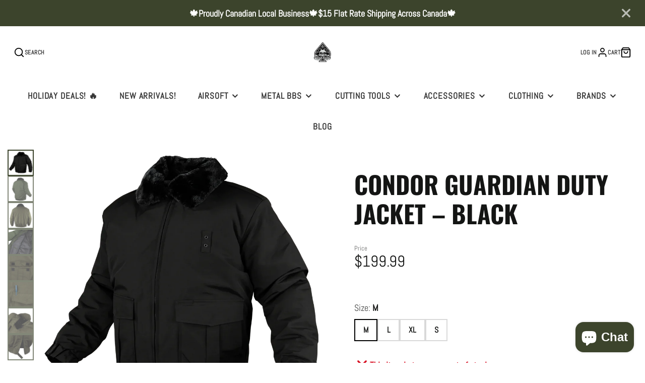

--- FILE ---
content_type: text/html; charset=utf-8
request_url: https://www.spadestactical.com/products/condor-guardian-duty-jacket-black
body_size: 37466
content:
<!doctype html>
<html class="no-js" lang="en">
  <meta name="google-site-verification" content="05RKOqzZ6cCjxhzwpCquLieSj5DU6JOjA4QlrKgLXqg" /><head>
    <meta charset="utf-8">
    <meta http-equiv="X-UA-Compatible" content="IE=edge">
    <meta name="viewport" content="width=device-width,initial-scale=1">
    <meta name="theme-color" content="">
    <link rel="canonical" href="https://www.spadestactical.com/products/condor-guardian-duty-jacket-black">
    <link rel="preconnect" href="https://cdn.shopify.com" crossorigin><link rel="icon" type="image/png" href="//www.spadestactical.com/cdn/shop/files/Untitled-1_a1166271-2334-49d7-b79f-a1ca5c32a2a1_32x32.png?v=1667349658"><link rel="preconnect" href="https://fonts.shopifycdn.com" crossorigin><title>Condor Guardian Duty Jacket – Black</title>
    
    
      <meta name="description" content="Buy Condor Guardian Duty Jacket – Black at Spades Tactical - The Duty Jacket is the perfect jacket for fluctuating outdoor weather. This water-resistant Nylon Jacket keeps you war">
    

    

<meta property="og:site_name" content="Spades Tactical">
<meta property="og:url" content="https://www.spadestactical.com/products/condor-guardian-duty-jacket-black">
<meta property="og:title" content="Condor Guardian Duty Jacket – Black">
<meta property="og:type" content="product">
<meta property="og:description" content="Buy Condor Guardian Duty Jacket – Black at Spades Tactical - The Duty Jacket is the perfect jacket for fluctuating outdoor weather. This water-resistant Nylon Jacket keeps you war"><meta property="og:image" content="http://www.spadestactical.com/cdn/shop/products/07fc4b_af64b01e7eaa4957bbf611992e9bb799_mv2.webp?v=1666908304">
  <meta property="og:image:secure_url" content="https://www.spadestactical.com/cdn/shop/products/07fc4b_af64b01e7eaa4957bbf611992e9bb799_mv2.webp?v=1666908304">
  <meta property="og:image:width" content="1000">
  <meta property="og:image:height" content="1000"><meta property="og:price:amount" content="199.99">
  <meta property="og:price:currency" content="CAD"><meta name="twitter:card" content="summary_large_image">
<meta name="twitter:title" content="Condor Guardian Duty Jacket – Black">
<meta name="twitter:description" content="Buy Condor Guardian Duty Jacket – Black at Spades Tactical - The Duty Jacket is the perfect jacket for fluctuating outdoor weather. This water-resistant Nylon Jacket keeps you war">

    <script src="//www.spadestactical.com/cdn/shop/t/12/assets/core.js?v=161069597237085396281716917231" defer="defer"></script>
    <script>window.performance && window.performance.mark && window.performance.mark('shopify.content_for_header.start');</script><meta name="google-site-verification" content="iwoyxQviMUc6R_MUj05nLMNXpZ8nDkAscxoBs8j1ahg">
<meta id="shopify-digital-wallet" name="shopify-digital-wallet" content="/66984247575/digital_wallets/dialog">
<meta name="shopify-checkout-api-token" content="c0c37ce424b7f0382a733bfbe60ee3dd">
<meta id="in-context-paypal-metadata" data-shop-id="66984247575" data-venmo-supported="false" data-environment="production" data-locale="en_US" data-paypal-v4="true" data-currency="CAD">
<link rel="alternate" type="application/json+oembed" href="https://www.spadestactical.com/products/condor-guardian-duty-jacket-black.oembed">
<script async="async" src="/checkouts/internal/preloads.js?locale=en-CA"></script>
<script id="shopify-features" type="application/json">{"accessToken":"c0c37ce424b7f0382a733bfbe60ee3dd","betas":["rich-media-storefront-analytics"],"domain":"www.spadestactical.com","predictiveSearch":true,"shopId":66984247575,"locale":"en"}</script>
<script>var Shopify = Shopify || {};
Shopify.shop = "spades-tactical-3310.myshopify.com";
Shopify.locale = "en";
Shopify.currency = {"active":"CAD","rate":"1.0"};
Shopify.country = "CA";
Shopify.theme = {"name":"Main One","id":168013398295,"schema_name":"Galleria","schema_version":"3.3.4","theme_store_id":851,"role":"main"};
Shopify.theme.handle = "null";
Shopify.theme.style = {"id":null,"handle":null};
Shopify.cdnHost = "www.spadestactical.com/cdn";
Shopify.routes = Shopify.routes || {};
Shopify.routes.root = "/";</script>
<script type="module">!function(o){(o.Shopify=o.Shopify||{}).modules=!0}(window);</script>
<script>!function(o){function n(){var o=[];function n(){o.push(Array.prototype.slice.apply(arguments))}return n.q=o,n}var t=o.Shopify=o.Shopify||{};t.loadFeatures=n(),t.autoloadFeatures=n()}(window);</script>
<script id="shop-js-analytics" type="application/json">{"pageType":"product"}</script>
<script defer="defer" async type="module" src="//www.spadestactical.com/cdn/shopifycloud/shop-js/modules/v2/client.init-shop-cart-sync_BApSsMSl.en.esm.js"></script>
<script defer="defer" async type="module" src="//www.spadestactical.com/cdn/shopifycloud/shop-js/modules/v2/chunk.common_CBoos6YZ.esm.js"></script>
<script type="module">
  await import("//www.spadestactical.com/cdn/shopifycloud/shop-js/modules/v2/client.init-shop-cart-sync_BApSsMSl.en.esm.js");
await import("//www.spadestactical.com/cdn/shopifycloud/shop-js/modules/v2/chunk.common_CBoos6YZ.esm.js");

  window.Shopify.SignInWithShop?.initShopCartSync?.({"fedCMEnabled":true,"windoidEnabled":true});

</script>
<script>(function() {
  var isLoaded = false;
  function asyncLoad() {
    if (isLoaded) return;
    isLoaded = true;
    var urls = ["https:\/\/cdn.nfcube.com\/05f8b1223633ae9e7d65235d77614c09.js?shop=spades-tactical-3310.myshopify.com","https:\/\/public.zoorix.com\/sdk.min.js?shop=spades-tactical-3310.myshopify.com","https:\/\/av.good-apps.co\/storage\/js\/good_apps_timer-spades-tactical-3310.myshopify.com.js?ver=31\u0026shop=spades-tactical-3310.myshopify.com","https:\/\/av.good-apps.co\/storage\/js\/good_apps_timer-spades-tactical-3310.myshopify.com.js?ver=31\u0026shop=spades-tactical-3310.myshopify.com"];
    for (var i = 0; i < urls.length; i++) {
      var s = document.createElement('script');
      s.type = 'text/javascript';
      s.async = true;
      s.src = urls[i];
      var x = document.getElementsByTagName('script')[0];
      x.parentNode.insertBefore(s, x);
    }
  };
  if(window.attachEvent) {
    window.attachEvent('onload', asyncLoad);
  } else {
    window.addEventListener('load', asyncLoad, false);
  }
})();</script>
<script id="__st">var __st={"a":66984247575,"offset":-28800,"reqid":"3438f183-2ebf-4b4e-8106-940dbeb0d956-1768898650","pageurl":"www.spadestactical.com\/products\/condor-guardian-duty-jacket-black","u":"1ade8aa6e7a8","p":"product","rtyp":"product","rid":7976191688983};</script>
<script>window.ShopifyPaypalV4VisibilityTracking = true;</script>
<script id="captcha-bootstrap">!function(){'use strict';const t='contact',e='account',n='new_comment',o=[[t,t],['blogs',n],['comments',n],[t,'customer']],c=[[e,'customer_login'],[e,'guest_login'],[e,'recover_customer_password'],[e,'create_customer']],r=t=>t.map((([t,e])=>`form[action*='/${t}']:not([data-nocaptcha='true']) input[name='form_type'][value='${e}']`)).join(','),a=t=>()=>t?[...document.querySelectorAll(t)].map((t=>t.form)):[];function s(){const t=[...o],e=r(t);return a(e)}const i='password',u='form_key',d=['recaptcha-v3-token','g-recaptcha-response','h-captcha-response',i],f=()=>{try{return window.sessionStorage}catch{return}},m='__shopify_v',_=t=>t.elements[u];function p(t,e,n=!1){try{const o=window.sessionStorage,c=JSON.parse(o.getItem(e)),{data:r}=function(t){const{data:e,action:n}=t;return t[m]||n?{data:e,action:n}:{data:t,action:n}}(c);for(const[e,n]of Object.entries(r))t.elements[e]&&(t.elements[e].value=n);n&&o.removeItem(e)}catch(o){console.error('form repopulation failed',{error:o})}}const l='form_type',E='cptcha';function T(t){t.dataset[E]=!0}const w=window,h=w.document,L='Shopify',v='ce_forms',y='captcha';let A=!1;((t,e)=>{const n=(g='f06e6c50-85a8-45c8-87d0-21a2b65856fe',I='https://cdn.shopify.com/shopifycloud/storefront-forms-hcaptcha/ce_storefront_forms_captcha_hcaptcha.v1.5.2.iife.js',D={infoText:'Protected by hCaptcha',privacyText:'Privacy',termsText:'Terms'},(t,e,n)=>{const o=w[L][v],c=o.bindForm;if(c)return c(t,g,e,D).then(n);var r;o.q.push([[t,g,e,D],n]),r=I,A||(h.body.append(Object.assign(h.createElement('script'),{id:'captcha-provider',async:!0,src:r})),A=!0)});var g,I,D;w[L]=w[L]||{},w[L][v]=w[L][v]||{},w[L][v].q=[],w[L][y]=w[L][y]||{},w[L][y].protect=function(t,e){n(t,void 0,e),T(t)},Object.freeze(w[L][y]),function(t,e,n,w,h,L){const[v,y,A,g]=function(t,e,n){const i=e?o:[],u=t?c:[],d=[...i,...u],f=r(d),m=r(i),_=r(d.filter((([t,e])=>n.includes(e))));return[a(f),a(m),a(_),s()]}(w,h,L),I=t=>{const e=t.target;return e instanceof HTMLFormElement?e:e&&e.form},D=t=>v().includes(t);t.addEventListener('submit',(t=>{const e=I(t);if(!e)return;const n=D(e)&&!e.dataset.hcaptchaBound&&!e.dataset.recaptchaBound,o=_(e),c=g().includes(e)&&(!o||!o.value);(n||c)&&t.preventDefault(),c&&!n&&(function(t){try{if(!f())return;!function(t){const e=f();if(!e)return;const n=_(t);if(!n)return;const o=n.value;o&&e.removeItem(o)}(t);const e=Array.from(Array(32),(()=>Math.random().toString(36)[2])).join('');!function(t,e){_(t)||t.append(Object.assign(document.createElement('input'),{type:'hidden',name:u})),t.elements[u].value=e}(t,e),function(t,e){const n=f();if(!n)return;const o=[...t.querySelectorAll(`input[type='${i}']`)].map((({name:t})=>t)),c=[...d,...o],r={};for(const[a,s]of new FormData(t).entries())c.includes(a)||(r[a]=s);n.setItem(e,JSON.stringify({[m]:1,action:t.action,data:r}))}(t,e)}catch(e){console.error('failed to persist form',e)}}(e),e.submit())}));const S=(t,e)=>{t&&!t.dataset[E]&&(n(t,e.some((e=>e===t))),T(t))};for(const o of['focusin','change'])t.addEventListener(o,(t=>{const e=I(t);D(e)&&S(e,y())}));const B=e.get('form_key'),M=e.get(l),P=B&&M;t.addEventListener('DOMContentLoaded',(()=>{const t=y();if(P)for(const e of t)e.elements[l].value===M&&p(e,B);[...new Set([...A(),...v().filter((t=>'true'===t.dataset.shopifyCaptcha))])].forEach((e=>S(e,t)))}))}(h,new URLSearchParams(w.location.search),n,t,e,['guest_login'])})(!0,!0)}();</script>
<script integrity="sha256-4kQ18oKyAcykRKYeNunJcIwy7WH5gtpwJnB7kiuLZ1E=" data-source-attribution="shopify.loadfeatures" defer="defer" src="//www.spadestactical.com/cdn/shopifycloud/storefront/assets/storefront/load_feature-a0a9edcb.js" crossorigin="anonymous"></script>
<script data-source-attribution="shopify.dynamic_checkout.dynamic.init">var Shopify=Shopify||{};Shopify.PaymentButton=Shopify.PaymentButton||{isStorefrontPortableWallets:!0,init:function(){window.Shopify.PaymentButton.init=function(){};var t=document.createElement("script");t.src="https://www.spadestactical.com/cdn/shopifycloud/portable-wallets/latest/portable-wallets.en.js",t.type="module",document.head.appendChild(t)}};
</script>
<script data-source-attribution="shopify.dynamic_checkout.buyer_consent">
  function portableWalletsHideBuyerConsent(e){var t=document.getElementById("shopify-buyer-consent"),n=document.getElementById("shopify-subscription-policy-button");t&&n&&(t.classList.add("hidden"),t.setAttribute("aria-hidden","true"),n.removeEventListener("click",e))}function portableWalletsShowBuyerConsent(e){var t=document.getElementById("shopify-buyer-consent"),n=document.getElementById("shopify-subscription-policy-button");t&&n&&(t.classList.remove("hidden"),t.removeAttribute("aria-hidden"),n.addEventListener("click",e))}window.Shopify?.PaymentButton&&(window.Shopify.PaymentButton.hideBuyerConsent=portableWalletsHideBuyerConsent,window.Shopify.PaymentButton.showBuyerConsent=portableWalletsShowBuyerConsent);
</script>
<script>
  function portableWalletsCleanup(e){e&&e.src&&console.error("Failed to load portable wallets script "+e.src);var t=document.querySelectorAll("shopify-accelerated-checkout .shopify-payment-button__skeleton, shopify-accelerated-checkout-cart .wallet-cart-button__skeleton"),e=document.getElementById("shopify-buyer-consent");for(let e=0;e<t.length;e++)t[e].remove();e&&e.remove()}function portableWalletsNotLoadedAsModule(e){e instanceof ErrorEvent&&"string"==typeof e.message&&e.message.includes("import.meta")&&"string"==typeof e.filename&&e.filename.includes("portable-wallets")&&(window.removeEventListener("error",portableWalletsNotLoadedAsModule),window.Shopify.PaymentButton.failedToLoad=e,"loading"===document.readyState?document.addEventListener("DOMContentLoaded",window.Shopify.PaymentButton.init):window.Shopify.PaymentButton.init())}window.addEventListener("error",portableWalletsNotLoadedAsModule);
</script>

<script type="module" src="https://www.spadestactical.com/cdn/shopifycloud/portable-wallets/latest/portable-wallets.en.js" onError="portableWalletsCleanup(this)" crossorigin="anonymous"></script>
<script nomodule>
  document.addEventListener("DOMContentLoaded", portableWalletsCleanup);
</script>

<link id="shopify-accelerated-checkout-styles" rel="stylesheet" media="screen" href="https://www.spadestactical.com/cdn/shopifycloud/portable-wallets/latest/accelerated-checkout-backwards-compat.css" crossorigin="anonymous">
<style id="shopify-accelerated-checkout-cart">
        #shopify-buyer-consent {
  margin-top: 1em;
  display: inline-block;
  width: 100%;
}

#shopify-buyer-consent.hidden {
  display: none;
}

#shopify-subscription-policy-button {
  background: none;
  border: none;
  padding: 0;
  text-decoration: underline;
  font-size: inherit;
  cursor: pointer;
}

#shopify-subscription-policy-button::before {
  box-shadow: none;
}

      </style>

<script>window.performance && window.performance.mark && window.performance.mark('shopify.content_for_header.end');</script>

    

  <style data-shopify>
    @font-face {
  font-family: Abel;
  font-weight: 400;
  font-style: normal;
  font-display: swap;
  src: url("//www.spadestactical.com/cdn/fonts/abel/abel_n4.0254805ccf79872a96d53996a984f2b9039f9995.woff2") format("woff2"),
       url("//www.spadestactical.com/cdn/fonts/abel/abel_n4.635ebaebd760542724b79271de73bae7c2091173.woff") format("woff");
}

    
    
    
    @font-face {
  font-family: Oswald;
  font-weight: 700;
  font-style: normal;
  font-display: swap;
  src: url("//www.spadestactical.com/cdn/fonts/oswald/oswald_n7.b3ba3d6f1b341d51018e3cfba146932b55221727.woff2") format("woff2"),
       url("//www.spadestactical.com/cdn/fonts/oswald/oswald_n7.6cec6bed2bb070310ad90e19ea7a56b65fd83c0b.woff") format("woff");
}


    :root {
      --font-body-family: Abel, sans-serif;
      --font-body-style: normal;
      --font-body-weight: 400;
      --font-body-weight-bold: bold;

      --font-heading-family: Oswald, sans-serif;
      --font-heading-style: normal;
      --font-heading-weight: 700;

      --font-size-base: 18px;

      --line-height-base: 1.5;

    
      --headings-text-transfrom: uppercase;
    


      --color-text: 20, 21, 20;
      --color-background: 255, 255, 255;
      --color-alt-background: 243, 243, 243;
      --color-accent: 60, 68, 44;
      --color-accent-c: 255, 255, 255;
      --color-border: 60, 68, 44;
      --color-sale-price: 215, 12, 32;
      --color-star-rating: 197, 144, 74;
      --color-error: 215, 12, 32;
      --color-success: 25, 135, 84;
      --color-warning: 255, 193, 84;

      --spacer: 1rem;
      --color-link: 60, 68, 44;

    
    }
  </style>

    <link href="//www.spadestactical.com/cdn/shop/t/12/assets/core.css?v=73679012914274026721716917231" rel="stylesheet" type="text/css" media="all" />
    <link href="//www.spadestactical.com/cdn/shop/t/12/assets/button.css?v=143295362771917137401716917231" rel="stylesheet" type="text/css" media="all" />
    <link href="//www.spadestactical.com/cdn/shop/t/12/assets/grid.css?v=5270435188057093651716917231" rel="stylesheet" type="text/css" media="all" />
    <link href="//www.spadestactical.com/cdn/shop/t/12/assets/media.css?v=165467441814921808031716917231" rel="stylesheet" type="text/css" media="all" />
    <link href="//www.spadestactical.com/cdn/shop/t/12/assets/hero.css?v=90710490762018649331716917231" rel="stylesheet" type="text/css" media="all" />
    <link href="//www.spadestactical.com/cdn/shop/t/12/assets/price.css?v=31753938813150957691716917232" rel="stylesheet" type="text/css" media="all" />

    <link rel="stylesheet" href="//www.spadestactical.com/cdn/shop/t/12/assets/spinner.css?v=125212288647693193331716917231" media="print" onload="this.media='all'">
    <noscript><link href="//www.spadestactical.com/cdn/shop/t/12/assets/spinner.css?v=125212288647693193331716917231" rel="stylesheet" type="text/css" media="all" /></noscript>
    
<link rel="preload" as="font" href="//www.spadestactical.com/cdn/fonts/abel/abel_n4.0254805ccf79872a96d53996a984f2b9039f9995.woff2" type="font/woff2" crossorigin><link rel="preload" as="font" href="//www.spadestactical.com/cdn/fonts/oswald/oswald_n7.b3ba3d6f1b341d51018e3cfba146932b55221727.woff2" type="font/woff2" crossorigin><script>document.documentElement.className = document.documentElement.className.replace('no-js', 'js');</script>
  <!-- BEGIN app block: shopify://apps/sami-product-labels/blocks/app-embed-block/b9b44663-5d51-4be1-8104-faedd68da8c5 --><script type="text/javascript">
  window.Samita = window.Samita || {};
  Samita.ProductLabels = Samita.ProductLabels || {};
  Samita.ProductLabels.locale  = {"shop_locale":{"locale":"en","enabled":true,"primary":true,"published":true}};
  Samita.ProductLabels.page = {title : document.title.replaceAll('"', "'"), href : window.location.href, type: "product", page_id: ""};
  Samita.ProductLabels.dataShop = Samita.ProductLabels.dataShop || {};Samita.ProductLabels.dataShop = {"install":1,"configuration":{"money_format":"${{amount}}"},"pricing":{"plan":"FREE","features":{"chose_product_form_collections_tag":false,"design_custom_unlimited_position":false,"design_countdown_timer_label_badge":false,"design_text_hover_label_badge":false,"label_display_product_page_first_image":false,"choose_product_variants":false,"choose_country_restriction":false,"conditions_specific_products":20,"conditions_include_exclude_product_tag":false,"conditions_inventory_status":false,"conditions_sale_products":false,"conditions_customer_tag":false,"conditions_products_created_published":false,"conditions_set_visibility_date_time":false,"conditions_work_with_metafields":false,"images_samples":{"collections":["free_labels","custom","suggestions_for_you","all"]},"badges_labels_conditions":{"fields":["ALL","PRODUCTS"]}}},"settings":{"notUseSearchFileApp":true,"general":{"maximum_condition":"3"},"watermark":true,"translations":{"default":{"Days":"d","Hours":"h","Minutes":"m","Seconds":"s"}}},"url":"spades-tactical-3310.myshopify.com","base_app_url":"https://label.samita.io/","app_url":"https://d3g7uyxz2n998u.cloudfront.net/","storefront_access_token":null};Samita.ProductLabels.dataShop.configuration.money_format = "${{amount}}";if (typeof Shopify!= "undefined" && Shopify?.theme?.role != "main") {Samita.ProductLabels.dataShop.settings.notUseSearchFileApp = false;}
  Samita.ProductLabels.theme_id =null;
  Samita.ProductLabels.products = Samita.ProductLabels.products || [];Samita.ProductLabels.product ={"id":7976191688983,"title":"Condor Guardian Duty Jacket – Black","handle":"condor-guardian-duty-jacket-black","description":"\u003cp\u003e\u003cspan\u003e\u003cspan\u003e\u003cspan\u003e\u003cspan\u003e\u003cspan\u003eThe Duty Jacket is the perfect jacket for fluctuating outdoor weather. This water-resistant Nylon Jacket keeps you warm in the toughest conditions while the detachable fur collar, removable polyester liner and side zippers allow for regulation of temperature.\u003c\/span\u003e\u003c\/span\u003e\u003c\/span\u003e\u003c\/span\u003e\u003c\/span\u003e\u003c\/p\u003e\n\u003ch2 data-hook=\"info-section-title\" aria-hidden=\"false\" class=\"Text3906496153__root Text3906496153---typography-11-runningText Text3906496153---priority-7-primary s8gg2 _149OH InfoSectionTitle3095652555__root\"\u003eFeatures:\u003c\/h2\u003e\n\u003cdiv class=\"WncCi\" data-hook=\"info-section-description\"\u003e\n\u003cul\u003e\n\u003cli\u003e\u003cspan\u003eRemoveable Faux Fur Collar\u003c\/span\u003e\u003c\/li\u003e\n\u003cli\u003e\u003cspan\u003eRemoveable Polyester Liner for temperature regulation\u003c\/span\u003e\u003c\/li\u003e\n\u003cli\u003e\u003cspan\u003eSide Zippers for easy access to equipment\u003c\/span\u003e\u003c\/li\u003e\n\u003cli\u003e\u003cspan\u003eBadge Tab that can be sewn on at the costumers discretion\u003c\/span\u003e\u003c\/li\u003e\n\u003cli\u003e\u003cspan\u003eThree inside pockets, including one inside pocket with snap closure for secure storage\u003c\/span\u003e\u003c\/li\u003e\n\u003cli\u003e\u003cspan\u003eTwo front pockets with Velcro closure\u003c\/span\u003e\u003c\/li\u003e\n\u003cli\u003e\u003cspan\u003eHand warmer pockets behind the main front pockets\u003c\/span\u003e\u003c\/li\u003e\n\u003cli\u003e\u003cspan\u003ePen holder above front pockets\u003c\/span\u003e\u003c\/li\u003e\n\u003cli\u003e\u003cspan\u003eCollar with storm guard to capture heat\u003c\/span\u003e\u003c\/li\u003e\n\u003cli\u003e\u003cspan\u003eElastic waist\u003c\/span\u003e\u003c\/li\u003e\n\u003c\/ul\u003e\n\u003c\/div\u003e","published_at":"2022-10-27T15:04:50-07:00","created_at":"2022-10-27T15:04:50-07:00","vendor":"Condor","type":"All Products","tags":["All Products","Clothing","Condor","Jacket","Outwear"],"price":19999,"price_min":19999,"price_max":19999,"available":false,"price_varies":false,"compare_at_price":null,"compare_at_price_min":0,"compare_at_price_max":0,"compare_at_price_varies":false,"variants":[{"id":43680085442839,"title":"M","option1":"M","option2":null,"option3":null,"sku":"CON101263BLK-M","requires_shipping":true,"taxable":true,"featured_image":{"id":39770646970647,"product_id":7976191688983,"position":1,"created_at":"2022-10-27T15:05:04-07:00","updated_at":"2022-10-27T15:05:04-07:00","alt":"Condor Guardian Duty Jacket – Black | Condor","width":1000,"height":1000,"src":"\/\/www.spadestactical.com\/cdn\/shop\/products\/07fc4b_af64b01e7eaa4957bbf611992e9bb799_mv2.webp?v=1666908304","variant_ids":[43680085442839,43680085475607,43680085508375,43680085541143]},"available":false,"name":"Condor Guardian Duty Jacket – Black - M","public_title":"M","options":["M"],"price":19999,"weight":0,"compare_at_price":null,"inventory_management":"shopify","barcode":"022886280802","featured_media":{"alt":"Condor Guardian Duty Jacket – Black | Condor","id":32092627042583,"position":1,"preview_image":{"aspect_ratio":1.0,"height":1000,"width":1000,"src":"\/\/www.spadestactical.com\/cdn\/shop\/products\/07fc4b_af64b01e7eaa4957bbf611992e9bb799_mv2.webp?v=1666908304"}},"requires_selling_plan":false,"selling_plan_allocations":[]},{"id":43680085475607,"title":"L","option1":"L","option2":null,"option3":null,"sku":"CON101263BLK-L","requires_shipping":true,"taxable":true,"featured_image":{"id":39770646970647,"product_id":7976191688983,"position":1,"created_at":"2022-10-27T15:05:04-07:00","updated_at":"2022-10-27T15:05:04-07:00","alt":"Condor Guardian Duty Jacket – Black | Condor","width":1000,"height":1000,"src":"\/\/www.spadestactical.com\/cdn\/shop\/products\/07fc4b_af64b01e7eaa4957bbf611992e9bb799_mv2.webp?v=1666908304","variant_ids":[43680085442839,43680085475607,43680085508375,43680085541143]},"available":false,"name":"Condor Guardian Duty Jacket – Black - L","public_title":"L","options":["L"],"price":19999,"weight":0,"compare_at_price":null,"inventory_management":"shopify","barcode":"022886280819","featured_media":{"alt":"Condor Guardian Duty Jacket – Black | Condor","id":32092627042583,"position":1,"preview_image":{"aspect_ratio":1.0,"height":1000,"width":1000,"src":"\/\/www.spadestactical.com\/cdn\/shop\/products\/07fc4b_af64b01e7eaa4957bbf611992e9bb799_mv2.webp?v=1666908304"}},"requires_selling_plan":false,"selling_plan_allocations":[]},{"id":43680085508375,"title":"XL","option1":"XL","option2":null,"option3":null,"sku":"CON101263BLK-XL","requires_shipping":true,"taxable":true,"featured_image":{"id":39770646970647,"product_id":7976191688983,"position":1,"created_at":"2022-10-27T15:05:04-07:00","updated_at":"2022-10-27T15:05:04-07:00","alt":"Condor Guardian Duty Jacket – Black | Condor","width":1000,"height":1000,"src":"\/\/www.spadestactical.com\/cdn\/shop\/products\/07fc4b_af64b01e7eaa4957bbf611992e9bb799_mv2.webp?v=1666908304","variant_ids":[43680085442839,43680085475607,43680085508375,43680085541143]},"available":false,"name":"Condor Guardian Duty Jacket – Black - XL","public_title":"XL","options":["XL"],"price":19999,"weight":0,"compare_at_price":null,"inventory_management":"shopify","barcode":"022886280826","featured_media":{"alt":"Condor Guardian Duty Jacket – Black | Condor","id":32092627042583,"position":1,"preview_image":{"aspect_ratio":1.0,"height":1000,"width":1000,"src":"\/\/www.spadestactical.com\/cdn\/shop\/products\/07fc4b_af64b01e7eaa4957bbf611992e9bb799_mv2.webp?v=1666908304"}},"requires_selling_plan":false,"selling_plan_allocations":[]},{"id":43680085541143,"title":"S","option1":"S","option2":null,"option3":null,"sku":"CON101263BLK-S","requires_shipping":true,"taxable":true,"featured_image":{"id":39770646970647,"product_id":7976191688983,"position":1,"created_at":"2022-10-27T15:05:04-07:00","updated_at":"2022-10-27T15:05:04-07:00","alt":"Condor Guardian Duty Jacket – Black | Condor","width":1000,"height":1000,"src":"\/\/www.spadestactical.com\/cdn\/shop\/products\/07fc4b_af64b01e7eaa4957bbf611992e9bb799_mv2.webp?v=1666908304","variant_ids":[43680085442839,43680085475607,43680085508375,43680085541143]},"available":false,"name":"Condor Guardian Duty Jacket – Black - S","public_title":"S","options":["S"],"price":19999,"weight":0,"compare_at_price":null,"inventory_management":"shopify","barcode":"85541143","featured_media":{"alt":"Condor Guardian Duty Jacket – Black | Condor","id":32092627042583,"position":1,"preview_image":{"aspect_ratio":1.0,"height":1000,"width":1000,"src":"\/\/www.spadestactical.com\/cdn\/shop\/products\/07fc4b_af64b01e7eaa4957bbf611992e9bb799_mv2.webp?v=1666908304"}},"requires_selling_plan":false,"selling_plan_allocations":[]}],"images":["\/\/www.spadestactical.com\/cdn\/shop\/products\/07fc4b_af64b01e7eaa4957bbf611992e9bb799_mv2.webp?v=1666908304","\/\/www.spadestactical.com\/cdn\/shop\/products\/07fc4b_818c5bf11157455bbfd25cbe9d666def_mv2_71907bb5-2cdb-4724-8250-5dfb14d983fd.jpg?v=1666908306","\/\/www.spadestactical.com\/cdn\/shop\/products\/07fc4b_61832fffd66f41dab81be6c15aae5396_mv2_9bf0bffe-5250-4872-bbac-5554e0699a83.jpg?v=1666908308","\/\/www.spadestactical.com\/cdn\/shop\/products\/07fc4b_2d70cb225b6944c191ba8f56fe943b40_mv2_87ef45fe-6430-4dd5-8a66-2b799f5d8bbb.jpg?v=1666908310","\/\/www.spadestactical.com\/cdn\/shop\/products\/07fc4b_a87af43e62e747c3930365e65f091133_mv2_246e797e-0ea2-4138-a65e-cb54b4f13aef.jpg?v=1666908312","\/\/www.spadestactical.com\/cdn\/shop\/products\/07fc4b_5d3556d43def4df4a87f69ff9a6d3071_mv2_011f66b5-6fec-4905-bc48-1234de9c4a2b.jpg?v=1666908314","\/\/www.spadestactical.com\/cdn\/shop\/products\/07fc4b_d1c349c017ec4c0880851a1538a7fb6d_mv2_04587aee-ef83-45a3-b896-cd5dbb908b2e.jpg?v=1666908317","\/\/www.spadestactical.com\/cdn\/shop\/products\/07fc4b_2078af74aa2a48769fc9acc4f4e46d84_mv2_b32f35d6-58cf-491a-a916-7b8deda83f9c.jpg?v=1666908319"],"featured_image":"\/\/www.spadestactical.com\/cdn\/shop\/products\/07fc4b_af64b01e7eaa4957bbf611992e9bb799_mv2.webp?v=1666908304","options":["Size"],"media":[{"alt":"Condor Guardian Duty Jacket – Black | Condor","id":32092627042583,"position":1,"preview_image":{"aspect_ratio":1.0,"height":1000,"width":1000,"src":"\/\/www.spadestactical.com\/cdn\/shop\/products\/07fc4b_af64b01e7eaa4957bbf611992e9bb799_mv2.webp?v=1666908304"},"aspect_ratio":1.0,"height":1000,"media_type":"image","src":"\/\/www.spadestactical.com\/cdn\/shop\/products\/07fc4b_af64b01e7eaa4957bbf611992e9bb799_mv2.webp?v=1666908304","width":1000},{"alt":"Condor Guardian Duty Jacket – Black | Condor","id":32092627075351,"position":2,"preview_image":{"aspect_ratio":1.0,"height":1000,"width":1000,"src":"\/\/www.spadestactical.com\/cdn\/shop\/products\/07fc4b_818c5bf11157455bbfd25cbe9d666def_mv2_71907bb5-2cdb-4724-8250-5dfb14d983fd.jpg?v=1666908306"},"aspect_ratio":1.0,"height":1000,"media_type":"image","src":"\/\/www.spadestactical.com\/cdn\/shop\/products\/07fc4b_818c5bf11157455bbfd25cbe9d666def_mv2_71907bb5-2cdb-4724-8250-5dfb14d983fd.jpg?v=1666908306","width":1000},{"alt":"Condor Guardian Duty Jacket – Black | Condor","id":32092627206423,"position":3,"preview_image":{"aspect_ratio":1.0,"height":1000,"width":1000,"src":"\/\/www.spadestactical.com\/cdn\/shop\/products\/07fc4b_61832fffd66f41dab81be6c15aae5396_mv2_9bf0bffe-5250-4872-bbac-5554e0699a83.jpg?v=1666908308"},"aspect_ratio":1.0,"height":1000,"media_type":"image","src":"\/\/www.spadestactical.com\/cdn\/shop\/products\/07fc4b_61832fffd66f41dab81be6c15aae5396_mv2_9bf0bffe-5250-4872-bbac-5554e0699a83.jpg?v=1666908308","width":1000},{"alt":"Condor Guardian Duty Jacket – Black | Condor","id":32092627239191,"position":4,"preview_image":{"aspect_ratio":1.0,"height":1000,"width":1000,"src":"\/\/www.spadestactical.com\/cdn\/shop\/products\/07fc4b_2d70cb225b6944c191ba8f56fe943b40_mv2_87ef45fe-6430-4dd5-8a66-2b799f5d8bbb.jpg?v=1666908310"},"aspect_ratio":1.0,"height":1000,"media_type":"image","src":"\/\/www.spadestactical.com\/cdn\/shop\/products\/07fc4b_2d70cb225b6944c191ba8f56fe943b40_mv2_87ef45fe-6430-4dd5-8a66-2b799f5d8bbb.jpg?v=1666908310","width":1000},{"alt":"Condor Guardian Duty Jacket – Black | Condor","id":32092627665175,"position":5,"preview_image":{"aspect_ratio":1.0,"height":1000,"width":1000,"src":"\/\/www.spadestactical.com\/cdn\/shop\/products\/07fc4b_a87af43e62e747c3930365e65f091133_mv2_246e797e-0ea2-4138-a65e-cb54b4f13aef.jpg?v=1666908312"},"aspect_ratio":1.0,"height":1000,"media_type":"image","src":"\/\/www.spadestactical.com\/cdn\/shop\/products\/07fc4b_a87af43e62e747c3930365e65f091133_mv2_246e797e-0ea2-4138-a65e-cb54b4f13aef.jpg?v=1666908312","width":1000},{"alt":"Condor Guardian Duty Jacket – Black | Condor","id":32092627697943,"position":6,"preview_image":{"aspect_ratio":1.0,"height":1000,"width":1000,"src":"\/\/www.spadestactical.com\/cdn\/shop\/products\/07fc4b_5d3556d43def4df4a87f69ff9a6d3071_mv2_011f66b5-6fec-4905-bc48-1234de9c4a2b.jpg?v=1666908314"},"aspect_ratio":1.0,"height":1000,"media_type":"image","src":"\/\/www.spadestactical.com\/cdn\/shop\/products\/07fc4b_5d3556d43def4df4a87f69ff9a6d3071_mv2_011f66b5-6fec-4905-bc48-1234de9c4a2b.jpg?v=1666908314","width":1000},{"alt":"Condor Guardian Duty Jacket – Black | Condor","id":32092627730711,"position":7,"preview_image":{"aspect_ratio":1.0,"height":1000,"width":1000,"src":"\/\/www.spadestactical.com\/cdn\/shop\/products\/07fc4b_d1c349c017ec4c0880851a1538a7fb6d_mv2_04587aee-ef83-45a3-b896-cd5dbb908b2e.jpg?v=1666908317"},"aspect_ratio":1.0,"height":1000,"media_type":"image","src":"\/\/www.spadestactical.com\/cdn\/shop\/products\/07fc4b_d1c349c017ec4c0880851a1538a7fb6d_mv2_04587aee-ef83-45a3-b896-cd5dbb908b2e.jpg?v=1666908317","width":1000},{"alt":"Condor Guardian Duty Jacket – Black | Condor","id":32092627763479,"position":8,"preview_image":{"aspect_ratio":1.0,"height":1000,"width":1000,"src":"\/\/www.spadestactical.com\/cdn\/shop\/products\/07fc4b_2078af74aa2a48769fc9acc4f4e46d84_mv2_b32f35d6-58cf-491a-a916-7b8deda83f9c.jpg?v=1666908319"},"aspect_ratio":1.0,"height":1000,"media_type":"image","src":"\/\/www.spadestactical.com\/cdn\/shop\/products\/07fc4b_2078af74aa2a48769fc9acc4f4e46d84_mv2_b32f35d6-58cf-491a-a916-7b8deda83f9c.jpg?v=1666908319","width":1000}],"requires_selling_plan":false,"selling_plan_groups":[],"content":"\u003cp\u003e\u003cspan\u003e\u003cspan\u003e\u003cspan\u003e\u003cspan\u003e\u003cspan\u003eThe Duty Jacket is the perfect jacket for fluctuating outdoor weather. This water-resistant Nylon Jacket keeps you warm in the toughest conditions while the detachable fur collar, removable polyester liner and side zippers allow for regulation of temperature.\u003c\/span\u003e\u003c\/span\u003e\u003c\/span\u003e\u003c\/span\u003e\u003c\/span\u003e\u003c\/p\u003e\n\u003ch2 data-hook=\"info-section-title\" aria-hidden=\"false\" class=\"Text3906496153__root Text3906496153---typography-11-runningText Text3906496153---priority-7-primary s8gg2 _149OH InfoSectionTitle3095652555__root\"\u003eFeatures:\u003c\/h2\u003e\n\u003cdiv class=\"WncCi\" data-hook=\"info-section-description\"\u003e\n\u003cul\u003e\n\u003cli\u003e\u003cspan\u003eRemoveable Faux Fur Collar\u003c\/span\u003e\u003c\/li\u003e\n\u003cli\u003e\u003cspan\u003eRemoveable Polyester Liner for temperature regulation\u003c\/span\u003e\u003c\/li\u003e\n\u003cli\u003e\u003cspan\u003eSide Zippers for easy access to equipment\u003c\/span\u003e\u003c\/li\u003e\n\u003cli\u003e\u003cspan\u003eBadge Tab that can be sewn on at the costumers discretion\u003c\/span\u003e\u003c\/li\u003e\n\u003cli\u003e\u003cspan\u003eThree inside pockets, including one inside pocket with snap closure for secure storage\u003c\/span\u003e\u003c\/li\u003e\n\u003cli\u003e\u003cspan\u003eTwo front pockets with Velcro closure\u003c\/span\u003e\u003c\/li\u003e\n\u003cli\u003e\u003cspan\u003eHand warmer pockets behind the main front pockets\u003c\/span\u003e\u003c\/li\u003e\n\u003cli\u003e\u003cspan\u003ePen holder above front pockets\u003c\/span\u003e\u003c\/li\u003e\n\u003cli\u003e\u003cspan\u003eCollar with storm guard to capture heat\u003c\/span\u003e\u003c\/li\u003e\n\u003cli\u003e\u003cspan\u003eElastic waist\u003c\/span\u003e\u003c\/li\u003e\n\u003c\/ul\u003e\n\u003c\/div\u003e"};
    Samita.ProductLabels.product.collections =[426151280919,426152460567,426152526103,426153574679,426154524951];
    Samita.ProductLabels.product.metafields = {};
    Samita.ProductLabels.product.variants = [{
          "id":43680085442839,
          "title":"M",
          "name":null,
          "compare_at_price":null,
          "price":19999,
          "available":false,
          "weight":0,
          "sku":"CON101263BLK-M",
          "inventory_quantity":0,
          "metafields":{}
        },{
          "id":43680085475607,
          "title":"L",
          "name":null,
          "compare_at_price":null,
          "price":19999,
          "available":false,
          "weight":0,
          "sku":"CON101263BLK-L",
          "inventory_quantity":0,
          "metafields":{}
        },{
          "id":43680085508375,
          "title":"XL",
          "name":null,
          "compare_at_price":null,
          "price":19999,
          "available":false,
          "weight":0,
          "sku":"CON101263BLK-XL",
          "inventory_quantity":0,
          "metafields":{}
        },{
          "id":43680085541143,
          "title":"S",
          "name":null,
          "compare_at_price":null,
          "price":19999,
          "available":false,
          "weight":0,
          "sku":"CON101263BLK-S",
          "inventory_quantity":0,
          "metafields":{}
        }];if (typeof Shopify!= "undefined" && Shopify?.theme?.id == 168013398295) {Samita.ProductLabels.themeInfo = {"id":168013398295,"name":"Main One","role":"main","theme_store_id":851,"theme_name":"Galleria","theme_version":"3.3.4"};}if (typeof Shopify!= "undefined" && Shopify?.theme?.id == 168013398295) {Samita.ProductLabels.theme = {"selectors":{"product":{"elementSelectors":[".product-section",".Product",".product-detail",".product-page-container","#ProductSection-product-template","#shopify-section-product-template",".product:not(.featured-product,.slick-slide)",".product-main",".grid:not(.product-grid,.sf-grid,.featured-product)",".grid.product-single","#__pf",".gfqv-product-wrapper",".ga-product",".t4s-container",".gCartItem, .flexRow.noGutter, .cart__row, .line-item, .cart-item, .cart-row, .CartItem, .cart-line-item, .cart-table tbody tr, .container-indent table tbody tr"],"elementNotSelectors":[".mini-cart__recommendations-list"],"notShowCustomBlocks":".variant-swatch__item,.swatch-element,.fera-productReviews-review,share-button,.hdt-variant-picker,.col-story-block,.lightly-spaced-row","link":"[samitaPL-product-link], h3[data-href*=\"/products/\"], div[data-href*=\"/products/\"], a[data-href*=\"/products/\"], a.product-block__link[href*=\"/products/\"], a.indiv-product__link[href*=\"/products/\"], a.thumbnail__link[href*=\"/products/\"], a.product-item__link[href*=\"/products/\"], a.product-card__link[href*=\"/products/\"], a.product-card-link[href*=\"/products/\"], a.product-block__image__link[href*=\"/products/\"], a.stretched-link[href*=\"/products/\"], a.grid-product__link[href*=\"/products/\"], a.product-grid-item--link[href*=\"/products/\"], a.product-link[href*=\"/products/\"], a.product__link[href*=\"/products/\"], a.full-unstyled-link[href*=\"/products/\"], a.grid-item__link[href*=\"/products/\"], a.grid-product__link[href*=\"/products/\"], a[data-product-page-link][href*=\"/products/\"], a[href*=\"/products/\"]:not(.logo-bar__link,.ButtonGroup__Item.Button,.menu-promotion__link,.site-nav__link,.mobile-nav__link,.hero__sidebyside-image-link,.announcement-link,.breadcrumbs-list__link,.single-level-link,.d-none,.icon-twitter,.icon-facebook,.icon-pinterest,#btn,.list-menu__item.link.link--tex,.btnProductQuickview,.index-banner-slides-each,.global-banner-switch,.sub-nav-item-link,.announcement-bar__link,.Carousel__Cell,.Heading,.facebook,.twitter,.pinterest,.loyalty-redeem-product-title,.breadcrumbs__link,.btn-slide,.h2m-menu-item-inner--sub,.glink,.announcement-bar__link,.ts-link,.hero__slide-link)","signal":"[data-product-handle], [data-product-id]","notSignal":":not([data-section-id=\"product-recommendations\"],[data-section-type=\"product-recommendations\"],#product-area,#looxReviews)","priceSelectors":["product-price","#ProductPrice-product-template",".product-block--price",".price-list","#ProductPrice",".product-price",".product__price—reg","#productPrice-product-template",".product__current-price",".product-thumb-caption-price-current",".product-item-caption-price-current",".grid-product__price,.product__price","span.price","span.product-price",".productitem--price",".product-pricing","div.price","span.money",".product-item__price",".product-list-item-price","p.price",".product-meta__prices","div.product-price","span#price",".price.money","h3.price","a.price",".price-area",".product-item-price",".pricearea",".collectionGrid .collectionBlock-info > p","#ComparePrice",".product--price-wrapper",".product-page--price-wrapper",".color--shop-accent.font-size--s.t--meta.f--main",".ComparePrice",".ProductPrice",".prodThumb .title span:last-child",".price",".product-single__price-product-template",".product-info-price",".price-money",".prod-price","#price-field",".product-grid--price",".prices,.pricing","#product-price",".money-styling",".compare-at-price",".product-item--price",".card__price",".product-card__price",".product-price__price",".product-item__price-wrapper",".product-single__price",".grid-product__price-wrap","a.grid-link p.grid-link__meta",".product__prices","#comparePrice-product-template","dl[class*=\"price\"]","div[class*=\"price\"]",".gl-card-pricing",".ga-product_price-container"],"titleSelectors":[".heading-font",".ProductMeta__Title",".product-info__title",".product-thumbnail__title",".product-card__title","div.product__title",".card__heading.h5",".cart-item__name.h4",".spf-product-card__title.h4",".gl-card-title",".ga-product_title"],"imageSelectors":[".swiper-slide img",".product-thumb-img-wrap  img","figure img",".gitem-img",".card__media img",".image__inner img",".snize-thumbnail",".zoomImg",".spf-product-card__image",".boost-pfs-filter-product-item-main-image",".pwzrswiper-slide > img",".product__image-wrapper img",".grid__image-ratio",".product__media img",".AspectRatio > img",".product__media img",".rimage-wrapper > img",".ProductItem__Image",".img-wrapper img",".aspect-ratio img",".product-card__image-wrapper > .product-card__image",".ga-products_image img",".image__container",".image-wrap .grid-product__image",".boost-sd__product-image img",".box-ratio > img",".image-cell img.card__image","img[src*=\"cdn.shopify.com\"][src*=\"/products/\"]","img[srcset*=\"cdn.shopify.com\"][srcset*=\"/products/\"]","img[data-srcset*=\"cdn.shopify.com\"][data-srcset*=\"/products/\"]","img[data-src*=\"cdn.shopify.com\"][data-src*=\"/products/\"]","img[data-srcset*=\"cdn.shopify.com\"][data-srcset*=\"/products/\"]","img[srcset*=\"cdn.shopify.com\"][src*=\"no-image\"]",".product-card__image > img",".product-image-main .image-wrap",".grid-product__image",".media > img","img[srcset*=\"cdn/shop/products/\"]","[data-bgset*=\"cdn.shopify.com\"][data-bgset*=\"/products/\"] > [data-bgset*=\"cdn.shopify.com\"][data-bgset*=\"/products/\"]","[data-bgset*=\"cdn.shopify.com\"][data-bgset*=\"/products/\"]","img[src*=\"cdn.shopify.com\"][src*=\"no-image\"]","img[src*=\"cdn/shop/products/\"]",".ga-product_image",".gfqv-product-image"],"media":".card__inner,.spf-product-card__inner","soldOutBadge":".tag.tag--rectangle, .grid-product__tag--sold-out, on-sale-badge","paymentButton":".shopify-payment-button, .product-form--smart-payment-buttons, .lh-wrap-buynow, .wx-checkout-btn","formSelectors":["form.product-form","form.product__form-buttons","form.product_form",".main-product-form","form.t4s-form__product",".product-single__form",".shopify-product-form","#shopify-section-product-template form[action*=\"/cart/add\"]","form[action*=\"/cart/add\"]:not(.form-card)",".ga-products-table li.ga-product",".pf-product-form"],"variantActivator":".product__swatches [data-swatch-option], .product__swatches .swatch--color, .swatch-view-item, variant-radios input, .swatch__container .swatch__option, .gf_swatches .gf_swatch, .product-form__controls-group-options select, ul.clickyboxes li, .pf-variant-select, ul.swatches-select li, .product-options__value, .form-check-swatch, button.btn.swatch select.product__variant, .pf-container a, button.variant.option, ul.js-product__variant--container li, .variant-input, .product-variant > ul > li  ,.input--dropdown, .HorizontalList > li, .product-single__swatch__item, .globo-swatch-list ul.value > .select-option, .form-swatch-item, .selector-wrapper select, select.pf-input, ul.swatches-select > li.nt-swatch.swatch_pr_item, ul.gfqv-swatch-values > li, .lh-swatch-select, .swatch-image, .variant-image-swatch, #option-size, .selector-wrapper .replaced, .regular-select-content > .regular-select-item, .radios--input, ul.swatch-view > li > .swatch-selector ,.single-option-selector, .swatch-element input, [data-product-option], .single-option-selector__radio, [data-index^=\"option\"], .SizeSwatchList input, .swatch-panda input[type=radio], .swatch input, .swatch-element input[type=radio], select[id*=\"product-select-\"], select[id|=\"product-select-option\"], [id|=\"productSelect-product\"], [id|=\"ProductSelect-option\"],select[id|=\"product-variants-option\"],select[id|=\"sca-qv-product-selected-option\"],select[id*=\"product-variants-\"],select[id|=\"product-selectors-option\"],select[id|=\"variant-listbox-option\"],select[id|=\"id-option\"],select[id|=\"SingleOptionSelector\"], .variant-input-wrap input, [data-action=\"select-value\"]","variant":".variant-selection__variants, .formVariantId, .product-variant-id, .product-form__variants, .ga-product_variant_select, select[name=\"id\"], input[name=\"id\"], .qview-variants > select, select[name=\"id[]\"]","variantIdByAttribute":"swatch-current-variant","quantity":".gInputElement, [name=\"qty\"], [name=\"quantity\"]","quantityWrapper":"#Quantity, input.quantity-selector.quantity-input, [data-quantity-input-wrapper], .product-form__quantity-selector, .product-form__item--quantity, .ProductForm__QuantitySelector, .quantity-product-template, .product-qty, .qty-selection, .product__quantity, .js-qty__num","productAddToCartBtnSelectors":[".product-form__cart-submit",".add-to-cart-btn",".product__add-to-cart-button","#AddToCart--product-template","#addToCart","#AddToCart-product-template","#AddToCart",".add_to_cart",".product-form--atc-button","#AddToCart-product",".AddtoCart","button.btn-addtocart",".product-submit","[name=\"add\"]","[type=\"submit\"]",".product-form__add-button",".product-form--add-to-cart",".btn--add-to-cart",".button-cart",".action-button > .add-to-cart","button.btn--tertiary.add-to-cart",".form-actions > button.button",".gf_add-to-cart",".zend_preorder_submit_btn",".gt_button",".wx-add-cart-btn",".previewer_add-to-cart_btn > button",".qview-btn-addtocart",".ProductForm__AddToCart",".button--addToCart","#AddToCartDesk","[data-pf-type=\"ProductATC\"]"],"customAddEl":{"productPageSameLevel":true,"collectionPageSameLevel":true,"cartPageSameLevel":false},"cart":{"buttonOpenCartDrawer":"","drawerForm":".ajax-cart__form, #mini-cart-form, #CartPopup, #rebuy-cart, #CartDrawer-Form, #cart , #theme-ajax-cart, form[action*=\"/cart\"]:not([action*=\"/cart/add\"]):not([hidden])","form":"body, #mini-cart-form","rowSelectors":["gCartItem","flexRow.noGutter","cart__row","line-item","cart-item","cart-row","CartItem","cart-line-item","cart-table tbody tr","container-indent table tbody tr"],"price":"td.cart-item__details > div.product-option"},"collection":{"positionBadgeImageWrapper":"","positionBadgeTitleWrapper":"","positionBadgePriceWrapper":"","notElClass":["cart-item-list__body","product-list","samitaPL-card-list","cart-items-con","boost-pfs-search-suggestion-group","collection","pf-slide","boost-sd__cart-body","boost-sd__product-list","snize-search-results-content","productGrid","footer__links","header__links-list","cartitems--list","Cart__ItemList","minicart-list-prd","mini-cart-item","mini-cart__line-item-list","cart-items","grid","products","ajax-cart__form","hero__link","collection__page-products","cc-filters-results","footer-sect","collection-grid","card-list","page-width","collection-template","mobile-nav__sublist","product-grid","site-nav__dropdown","search__results","product-recommendations","faq__wrapper","section-featured-product","announcement_wrapper","cart-summary-item-container","cart-drawer__line-items","product-quick-add","cart__items","rte","m-cart-drawer__items","scd__items","sf__product-listings","line-item","the-flutes","section-image-with-text-overlay","CarouselWrapper"]},"quickView":{"activator":"a.quickview-icon.quickview, .qv-icon, .previewer-button, .sca-qv-button, .product-item__action-button[data-action=\"open-modal\"], .boost-pfs-quickview-btn, .collection-product[data-action=\"show-product\"], button.product-item__quick-shop-button, .product-item__quick-shop-button-wrapper, .open-quick-view, .product-item__action-button[data-action=\"open-modal\"], .tt-btn-quickview, .product-item-quick-shop .available, .quickshop-trigger, .productitem--action-trigger:not(.productitem--action-atc), .quick-product__btn, .thumbnail, .quick_shop, a.sca-qv-button, .overlay, .quick-view, .open-quick-view, [data-product-card-link], a[rel=\"quick-view\"], a.quick-buy, div.quickview-button > a, .block-inner a.more-info, .quick-shop-modal-trigger, a.quick-view-btn, a.spo-quick-view, div.quickView-button, a.product__label--quick-shop, span.trigger-quick-view, a.act-quickview-button, a.product-modal, [data-quickshop-full], [data-quickshop-slim], [data-quickshop-trigger]","productForm":".qv-form, .qview-form, .description-wrapper_content, .wx-product-wrapper, #sca-qv-add-item-form, .product-form, #boost-pfs-quickview-cart-form, .product.preview .shopify-product-form, .product-details__form, .gfqv-product-form, #ModalquickView form#modal_quick_view, .quick-shop-modal form[action*=\"/cart/add\"], #quick-shop-modal form[action*=\"/cart/add\"], .white-popup.quick-view form[action*=\"/cart/add\"], .quick-view form[action*=\"/cart/add\"], [id*=\"QuickShopModal-\"] form[action*=\"/cart/add\"], .quick-shop.active form[action*=\"/cart/add\"], .quick-view-panel form[action*=\"/cart/add\"], .content.product.preview form[action*=\"/cart/add\"], .quickView-wrap form[action*=\"/cart/add\"], .quick-modal form[action*=\"/cart/add\"], #colorbox form[action*=\"/cart/add\"], .product-quick-view form[action*=\"/cart/add\"], .quickform, .modal--quickshop-full, .modal--quickshop form[action*=\"/cart/add\"], .quick-shop-form, .fancybox-inner form[action*=\"/cart/add\"], #quick-view-modal form[action*=\"/cart/add\"], [data-product-modal] form[action*=\"/cart/add\"], .modal--quick-shop.modal--is-active form[action*=\"/cart/add\"]","appVariantActivator":".previewer_options","appVariantSelector":".full_info, [data-behavior=\"previewer_link\"]","appButtonClass":["sca-qv-cartbtn","qview-btn","btn--fill btn--regular"]}}},"integrateApps":["globo.relatedproduct.loaded","globoFilterQuickviewRenderCompleted","globoFilterRenderSearchCompleted","globoFilterRenderCompleted","shopify:block:select","vsk:product:changed","collectionUpdate","cart:updated","cart:refresh","cart-notification:show"],"timeOut":250,"theme_store_id":851,"theme_name":"Galleria"};}if (Samita?.ProductLabels?.theme?.selectors) {
    Samita.ProductLabels.settings = {
      selectors: Samita?.ProductLabels?.theme?.selectors,
      integrateApps: Samita?.ProductLabels?.theme?.integrateApps,
      condition: Samita?.ProductLabels?.theme?.condition,
      timeOut: Samita?.ProductLabels?.theme?.timeOut,
    }
  } else {
    Samita.ProductLabels.settings = {
      "selectors": {
          "product": {
              "elementSelectors": [".product-top",".Product",".product-detail",".product-page-container","#ProductSection-product-template",".product",".product-main",".grid",".grid.product-single","#__pf",".gfqv-product-wrapper",".ga-product",".t4s-container",".gCartItem, .flexRow.noGutter, .cart__row, .line-item, .cart-item, .cart-row, .CartItem, .cart-line-item, .cart-table tbody tr, .container-indent table tbody tr"],
              "elementNotSelectors": [".mini-cart__recommendations-list"],
              "notShowCustomBlocks": ".variant-swatch__item",
              "link": "[samitaPL-product-link], a[href*=\"/products/\"]:not(.logo-bar__link,.site-nav__link,.mobile-nav__link,.hero__sidebyside-image-link,.announcement-link)",
              "signal": "[data-product-handle], [data-product-id]",
              "notSignal": ":not([data-section-id=\"product-recommendations\"],[data-section-type=\"product-recommendations\"],#product-area,#looxReviews)",
              "priceSelectors": [".product-option .cvc-money","#ProductPrice-product-template",".product-block--price",".price-list","#ProductPrice",".product-price",".product__price—reg","#productPrice-product-template",".product__current-price",".product-thumb-caption-price-current",".product-item-caption-price-current",".grid-product__price,.product__price","span.price","span.product-price",".productitem--price",".product-pricing","div.price","span.money",".product-item__price",".product-list-item-price","p.price",".product-meta__prices","div.product-price","span#price",".price.money","h3.price","a.price",".price-area",".product-item-price",".pricearea",".collectionGrid .collectionBlock-info > p","#ComparePrice",".product--price-wrapper",".product-page--price-wrapper",".color--shop-accent.font-size--s.t--meta.f--main",".ComparePrice",".ProductPrice",".prodThumb .title span:last-child",".price",".product-single__price-product-template",".product-info-price",".price-money",".prod-price","#price-field",".product-grid--price",".prices,.pricing","#product-price",".money-styling",".compare-at-price",".product-item--price",".card__price",".product-card__price",".product-price__price",".product-item__price-wrapper",".product-single__price",".grid-product__price-wrap","a.grid-link p.grid-link__meta",".product__prices","#comparePrice-product-template","dl[class*=\"price\"]","div[class*=\"price\"]",".gl-card-pricing",".ga-product_price-container"],
              "titleSelectors": [".prod-title",".product-block--title",".product-info__title",".product-thumbnail__title",".product-card__title","div.product__title",".card__heading.h5",".cart-item__name.h4",".spf-product-card__title.h4",".gl-card-title",".ga-product_title"],
              "imageSelectors": ["img.rimage__image",".grid_img",".imgWrapper > img",".gitem-img",".card__media img",".image__inner img",".snize-thumbnail",".zoomImg",".spf-product-card__image",".boost-pfs-filter-product-item-main-image",".pwzrswiper-slide > img",".product__image-wrapper img",".grid__image-ratio",".product__media img",".AspectRatio > img",".rimage-wrapper > img",".ProductItem__Image",".img-wrapper img",".product-card__image-wrapper > .product-card__image",".ga-products_image img",".image__container",".image-wrap .grid-product__image",".boost-sd__product-image img",".box-ratio > img",".image-cell img.card__image","img[src*=\"cdn.shopify.com\"][src*=\"/products/\"]","img[srcset*=\"cdn.shopify.com\"][srcset*=\"/products/\"]","img[data-srcset*=\"cdn.shopify.com\"][data-srcset*=\"/products/\"]","img[data-src*=\"cdn.shopify.com\"][data-src*=\"/products/\"]","img[srcset*=\"cdn.shopify.com\"][src*=\"no-image\"]",".product-card__image > img",".product-image-main .image-wrap",".grid-product__image",".media > img","img[srcset*=\"cdn/shop/products/\"]","[data-bgset*=\"cdn.shopify.com\"][data-bgset*=\"/products/\"]","img[src*=\"cdn.shopify.com\"][src*=\"no-image\"]","img[src*=\"cdn/shop/products/\"]",".ga-product_image",".gfqv-product-image"],
              "media": ".card__inner,.spf-product-card__inner",
              "soldOutBadge": ".tag.tag--rectangle, .grid-product__tag--sold-out",
              "paymentButton": ".shopify-payment-button, .product-form--smart-payment-buttons, .lh-wrap-buynow, .wx-checkout-btn",
              "formSelectors": ["form.product-form, form.product_form","form.t4s-form__product",".product-single__form",".shopify-product-form","#shopify-section-product-template form[action*=\"/cart/add\"]","form[action*=\"/cart/add\"]:not(.form-card)",".ga-products-table li.ga-product",".pf-product-form"],
              "variantActivator": ".product__swatches [data-swatch-option], variant-radios input, .swatch__container .swatch__option, .gf_swatches .gf_swatch, .product-form__controls-group-options select, ul.clickyboxes li, .pf-variant-select, ul.swatches-select li, .product-options__value, .form-check-swatch, button.btn.swatch select.product__variant, .pf-container a, button.variant.option, ul.js-product__variant--container li, .variant-input, .product-variant > ul > li, .input--dropdown, .HorizontalList > li, .product-single__swatch__item, .globo-swatch-list ul.value > .select-option, .form-swatch-item, .selector-wrapper select, select.pf-input, ul.swatches-select > li.nt-swatch.swatch_pr_item, ul.gfqv-swatch-values > li, .lh-swatch-select, .swatch-image, .variant-image-swatch, #option-size, .selector-wrapper .replaced, .regular-select-content > .regular-select-item, .radios--input, ul.swatch-view > li > .swatch-selector, .single-option-selector, .swatch-element input, [data-product-option], .single-option-selector__radio, [data-index^=\"option\"], .SizeSwatchList input, .swatch-panda input[type=radio], .swatch input, .swatch-element input[type=radio], select[id*=\"product-select-\"], select[id|=\"product-select-option\"], [id|=\"productSelect-product\"], [id|=\"ProductSelect-option\"], select[id|=\"product-variants-option\"], select[id|=\"sca-qv-product-selected-option\"], select[id*=\"product-variants-\"], select[id|=\"product-selectors-option\"], select[id|=\"variant-listbox-option\"], select[id|=\"id-option\"], select[id|=\"SingleOptionSelector\"], .variant-input-wrap input, [data-action=\"select-value\"]",
              "variant": ".variant-selection__variants, .product-form__variants, .ga-product_variant_select, select[name=\"id\"], input[name=\"id\"], .qview-variants > select, select[name=\"id[]\"]",
              "quantity": ".gInputElement, [name=\"qty\"], [name=\"quantity\"]",
              "quantityWrapper": "#Quantity, input.quantity-selector.quantity-input, [data-quantity-input-wrapper], .product-form__quantity-selector, .product-form__item--quantity, .ProductForm__QuantitySelector, .quantity-product-template, .product-qty, .qty-selection, .product__quantity, .js-qty__num",
              "productAddToCartBtnSelectors": [".product-form__cart-submit",".add-to-cart-btn",".product__add-to-cart-button","#AddToCart--product-template","#addToCart","#AddToCart-product-template","#AddToCart",".add_to_cart",".product-form--atc-button","#AddToCart-product",".AddtoCart","button.btn-addtocart",".product-submit","[name=\"add\"]","[type=\"submit\"]",".product-form__add-button",".product-form--add-to-cart",".btn--add-to-cart",".button-cart",".action-button > .add-to-cart","button.btn--tertiary.add-to-cart",".form-actions > button.button",".gf_add-to-cart",".zend_preorder_submit_btn",".gt_button",".wx-add-cart-btn",".previewer_add-to-cart_btn > button",".qview-btn-addtocart",".ProductForm__AddToCart",".button--addToCart","#AddToCartDesk","[data-pf-type=\"ProductATC\"]"],
              "customAddEl": {"productPageSameLevel": true,"collectionPageSameLevel": true,"cartPageSameLevel": false},
              "cart": {"buttonOpenCartDrawer": "","drawerForm": ".ajax-cart__form, #CartDrawer-Form , #theme-ajax-cart, form[action*=\"/cart\"]:not([action*=\"/cart/add\"]):not([hidden])","form": "body","rowSelectors": ["gCartItem","flexRow.noGutter","cart__row","line-item","cart-item","cart-row","CartItem","cart-line-item","cart-table tbody tr","container-indent table tbody tr"],"price": "td.cart-item__details > div.product-option"},
              "collection": {"positionBadgeImageWrapper": "","positionBadgeTitleWrapper": "","positionBadgePriceWrapper": "","notElClass": ["samitaPL-card-list","cart-items","grid","products","ajax-cart__form","hero__link","collection__page-products","cc-filters-results","footer-sect","collection-grid","card-list","page-width","collection-template","mobile-nav__sublist","product-grid","site-nav__dropdown","search__results","product-recommendations"]},
              "quickView": {"activator": "a.quickview-icon.quickview, .qv-icon, .previewer-button, .sca-qv-button, .product-item__action-button[data-action=\"open-modal\"], .boost-pfs-quickview-btn, .collection-product[data-action=\"show-product\"], button.product-item__quick-shop-button, .product-item__quick-shop-button-wrapper, .open-quick-view, .tt-btn-quickview, .product-item-quick-shop .available, .quickshop-trigger, .productitem--action-trigger:not(.productitem--action-atc), .quick-product__btn, .thumbnail, .quick_shop, a.sca-qv-button, .overlay, .quick-view, .open-quick-view, [data-product-card-link], a[rel=\"quick-view\"], a.quick-buy, div.quickview-button > a, .block-inner a.more-info, .quick-shop-modal-trigger, a.quick-view-btn, a.spo-quick-view, div.quickView-button, a.product__label--quick-shop, span.trigger-quick-view, a.act-quickview-button, a.product-modal, [data-quickshop-full], [data-quickshop-slim], [data-quickshop-trigger]","productForm": ".qv-form, .qview-form, .description-wrapper_content, .wx-product-wrapper, #sca-qv-add-item-form, .product-form, #boost-pfs-quickview-cart-form, .product.preview .shopify-product-form, .product-details__form, .gfqv-product-form, #ModalquickView form#modal_quick_view, .quick-shop-modal form[action*=\"/cart/add\"], #quick-shop-modal form[action*=\"/cart/add\"], .white-popup.quick-view form[action*=\"/cart/add\"], .quick-view form[action*=\"/cart/add\"], [id*=\"QuickShopModal-\"] form[action*=\"/cart/add\"], .quick-shop.active form[action*=\"/cart/add\"], .quick-view-panel form[action*=\"/cart/add\"], .content.product.preview form[action*=\"/cart/add\"], .quickView-wrap form[action*=\"/cart/add\"], .quick-modal form[action*=\"/cart/add\"], #colorbox form[action*=\"/cart/add\"], .product-quick-view form[action*=\"/cart/add\"], .quickform, .modal--quickshop-full, .modal--quickshop form[action*=\"/cart/add\"], .quick-shop-form, .fancybox-inner form[action*=\"/cart/add\"], #quick-view-modal form[action*=\"/cart/add\"], [data-product-modal] form[action*=\"/cart/add\"], .modal--quick-shop.modal--is-active form[action*=\"/cart/add\"]","appVariantActivator": ".previewer_options","appVariantSelector": ".full_info, [data-behavior=\"previewer_link\"]","appButtonClass": ["sca-qv-cartbtn","qview-btn","btn--fill btn--regular"]}
          }
      },
      "integrateApps": ["globo.relatedproduct.loaded","globoFilterQuickviewRenderCompleted","globoFilterRenderSearchCompleted","globoFilterRenderCompleted","collectionUpdate"],
      "timeOut": 250
    }
  }
  Samita.ProductLabels.dataLabels = [];Samita.ProductLabels.dataLabels = [];Samita.ProductLabels.dataTrustBadges = [];Samita.ProductLabels.dataHighlights = [];Samita.ProductLabels.dataBanners = [];Samita.ProductLabels.dataLabelGroups = [];Samita.ProductLabels.dataImages = [];Samita.ProductLabels.dataProductMetafieldKeys = [];Samita.ProductLabels.dataProductMetafieldKeys = [];Samita.ProductLabels.dataVariantMetafieldKeys = [];Samita.ProductLabels.dataVariantMetafieldKeys = [];if (Samita.ProductLabels.dataProductMetafieldKeys?.length || Samita.ProductLabels.dataVariantMetafieldKeys?.length) {
    Samita.ProductLabels.products = [];
  }

</script>
<!-- END app block --><!-- BEGIN app block: shopify://apps/multi-location-inv/blocks/app-embed/982328e1-99f7-4a7e-8266-6aed71bf0021 -->


  
    <script src="https://cdn.shopify.com/extensions/019bc8d2-cea0-7a5e-8ad1-2f50d795a504/inventory-info-theme-exrtensions-180/assets/common.bundle.js"></script>
  

<style>
  .iia-icon svg{height:18px;width:18px}.iia-disabled-button{pointer-events:none}.iia-hidden {display: none;}
</style>
<script>
      window.inventoryInfo = window.inventoryInfo || {};
      window.inventoryInfo.shop = window.inventoryInfo.shop || {};
      window.inventoryInfo.shop.shopifyDomain = 'spades-tactical-3310.myshopify.com';
      window.inventoryInfo.shop.locale = 'en';
      window.inventoryInfo.pageType = 'product';
      
        window.inventoryInfo.settings = {"qtyBold":true,"hiddenLocation":{"91099627799":true},"locationBold":true,"uiEnabled":true,"threshold":true,"stockMessageRules":[{"operator":"<=","qty":0,"msg":"{{location-name}} - {{threshold-message}}","threshold":"Sold out"},{"operator":"<=","qty":3,"msg":"{{location-name}} - {{threshold-message}}","threshold":"Low stock"},{"operator":">=","qty":4,"msg":"{{location-name}} - {{threshold-message}}","threshold":"High stock"}],"drawer":false};
        
          window.inventoryInfo.locationSettings = {"details":[{"id":72103297303,"name":"Kelowna Store"},{"id":99428434199,"name":"Toronto Store"}]};
        
      
      
</script>


  
 

 


  <script> 
      window.inventoryInfo = window.inventoryInfo || {};
      window.inventoryInfo.product = window.inventoryInfo.product || {}
      window.inventoryInfo.product.title = "Condor Guardian Duty Jacket – Black";
      window.inventoryInfo.product.handle = "condor-guardian-duty-jacket-black";
      window.inventoryInfo.product.id = 7976191688983;
      window.inventoryInfo.product.selectedVairant = 43680085442839;
      window.inventoryInfo.product.defaultVariantOnly = false
      window.inventoryInfo.markets = window.inventoryInfo.markets || {};
      window.inventoryInfo.markets.isoCode = 'CA';
      window.inventoryInfo.product.variants = window.inventoryInfo.product.variants || []; 
      
          window.inventoryInfo.product.variants.push({id:43680085442839, 
                                                      title:"M", 
                                                      available:false,
                                                      incoming: false,
                                                      incomingDate: null
                                                     });
      
          window.inventoryInfo.product.variants.push({id:43680085475607, 
                                                      title:"L", 
                                                      available:false,
                                                      incoming: false,
                                                      incomingDate: null
                                                     });
      
          window.inventoryInfo.product.variants.push({id:43680085508375, 
                                                      title:"XL", 
                                                      available:false,
                                                      incoming: false,
                                                      incomingDate: null
                                                     });
      
          window.inventoryInfo.product.variants.push({id:43680085541143, 
                                                      title:"S", 
                                                      available:false,
                                                      incoming: false,
                                                      incomingDate: null
                                                     });
      
       
    </script>

    


 
 
    
      <script src="https://cdn.shopify.com/extensions/019bc8d2-cea0-7a5e-8ad1-2f50d795a504/inventory-info-theme-exrtensions-180/assets/main.bundle.js"></script>
    

<!-- END app block --><!-- BEGIN app block: shopify://apps/zoorix-cross-sell/blocks/zoorix-head/51fffd07-f9df-4d6a-b901-6d14b243dcad -->
<script>
  window.zoorixCartData = {
    currency: "CAD",
    currency_symbol: "$",
    
    original_total_price: 0,
    total_discount: 0,
    item_count: 0,
    items: [
        
    ]
    
  };

  window.Zoorix = window.Zoorix || {};
  window.Zoorix.collectionsHash = {};

  

  
  window.Zoorix.page_type = "product";
  window.Zoorix.product_id = "7976191688983";
    
      
        window.Zoorix.collectionsHash[426151280919] = {title: "All Products – Airsoft Guns, Tactical Gear \u0026 Knives" };
      
        window.Zoorix.collectionsHash[426152460567] = {title: "Clothing - Outdoor Apparel to Tactical Essentials" };
      
        window.Zoorix.collectionsHash[426152526103] = {title: "Condor Tactical Gear – Affordable Top-Notch Products" };
      
        window.Zoorix.collectionsHash[426153574679] = {title: "Jacket" };
      
        window.Zoorix.collectionsHash[426154524951] = {title: "Outwear" };
      
      window.Zoorix.collections = Object.keys(window.Zoorix.collectionsHash).map(c => parseInt(c));
    
  
  window.Zoorix.moneyFormat = "${{amount}}";
  window.Zoorix.moneyFormatWithCurrency = "${{amount}} CAD";
  window.Zoorix.template = "product";

</script>

<!--<script src="https://cdn.shopify.com/s/javascripts/currencies.js" async></script>-->
<script async src=https://public.zoorix.com/domains/spades-tactical-3310.myshopify.com/zoorix.js></script>


<!-- END app block --><script src="https://cdn.shopify.com/extensions/019bd586-13a6-783e-88b4-fc913afc0181/product-label-4-277/assets/samita.ProductLabels.index.js" type="text/javascript" defer="defer"></script>
<script src="https://cdn.shopify.com/extensions/19689677-6488-4a31-adf3-fcf4359c5fd9/forms-2295/assets/shopify-forms-loader.js" type="text/javascript" defer="defer"></script>
<script src="https://cdn.shopify.com/extensions/e4b3a77b-20c9-4161-b1bb-deb87046128d/inbox-1253/assets/inbox-chat-loader.js" type="text/javascript" defer="defer"></script>
<link href="https://monorail-edge.shopifysvc.com" rel="dns-prefetch">
<script>(function(){if ("sendBeacon" in navigator && "performance" in window) {try {var session_token_from_headers = performance.getEntriesByType('navigation')[0].serverTiming.find(x => x.name == '_s').description;} catch {var session_token_from_headers = undefined;}var session_cookie_matches = document.cookie.match(/_shopify_s=([^;]*)/);var session_token_from_cookie = session_cookie_matches && session_cookie_matches.length === 2 ? session_cookie_matches[1] : "";var session_token = session_token_from_headers || session_token_from_cookie || "";function handle_abandonment_event(e) {var entries = performance.getEntries().filter(function(entry) {return /monorail-edge.shopifysvc.com/.test(entry.name);});if (!window.abandonment_tracked && entries.length === 0) {window.abandonment_tracked = true;var currentMs = Date.now();var navigation_start = performance.timing.navigationStart;var payload = {shop_id: 66984247575,url: window.location.href,navigation_start,duration: currentMs - navigation_start,session_token,page_type: "product"};window.navigator.sendBeacon("https://monorail-edge.shopifysvc.com/v1/produce", JSON.stringify({schema_id: "online_store_buyer_site_abandonment/1.1",payload: payload,metadata: {event_created_at_ms: currentMs,event_sent_at_ms: currentMs}}));}}window.addEventListener('pagehide', handle_abandonment_event);}}());</script>
<script id="web-pixels-manager-setup">(function e(e,d,r,n,o){if(void 0===o&&(o={}),!Boolean(null===(a=null===(i=window.Shopify)||void 0===i?void 0:i.analytics)||void 0===a?void 0:a.replayQueue)){var i,a;window.Shopify=window.Shopify||{};var t=window.Shopify;t.analytics=t.analytics||{};var s=t.analytics;s.replayQueue=[],s.publish=function(e,d,r){return s.replayQueue.push([e,d,r]),!0};try{self.performance.mark("wpm:start")}catch(e){}var l=function(){var e={modern:/Edge?\/(1{2}[4-9]|1[2-9]\d|[2-9]\d{2}|\d{4,})\.\d+(\.\d+|)|Firefox\/(1{2}[4-9]|1[2-9]\d|[2-9]\d{2}|\d{4,})\.\d+(\.\d+|)|Chrom(ium|e)\/(9{2}|\d{3,})\.\d+(\.\d+|)|(Maci|X1{2}).+ Version\/(15\.\d+|(1[6-9]|[2-9]\d|\d{3,})\.\d+)([,.]\d+|)( \(\w+\)|)( Mobile\/\w+|) Safari\/|Chrome.+OPR\/(9{2}|\d{3,})\.\d+\.\d+|(CPU[ +]OS|iPhone[ +]OS|CPU[ +]iPhone|CPU IPhone OS|CPU iPad OS)[ +]+(15[._]\d+|(1[6-9]|[2-9]\d|\d{3,})[._]\d+)([._]\d+|)|Android:?[ /-](13[3-9]|1[4-9]\d|[2-9]\d{2}|\d{4,})(\.\d+|)(\.\d+|)|Android.+Firefox\/(13[5-9]|1[4-9]\d|[2-9]\d{2}|\d{4,})\.\d+(\.\d+|)|Android.+Chrom(ium|e)\/(13[3-9]|1[4-9]\d|[2-9]\d{2}|\d{4,})\.\d+(\.\d+|)|SamsungBrowser\/([2-9]\d|\d{3,})\.\d+/,legacy:/Edge?\/(1[6-9]|[2-9]\d|\d{3,})\.\d+(\.\d+|)|Firefox\/(5[4-9]|[6-9]\d|\d{3,})\.\d+(\.\d+|)|Chrom(ium|e)\/(5[1-9]|[6-9]\d|\d{3,})\.\d+(\.\d+|)([\d.]+$|.*Safari\/(?![\d.]+ Edge\/[\d.]+$))|(Maci|X1{2}).+ Version\/(10\.\d+|(1[1-9]|[2-9]\d|\d{3,})\.\d+)([,.]\d+|)( \(\w+\)|)( Mobile\/\w+|) Safari\/|Chrome.+OPR\/(3[89]|[4-9]\d|\d{3,})\.\d+\.\d+|(CPU[ +]OS|iPhone[ +]OS|CPU[ +]iPhone|CPU IPhone OS|CPU iPad OS)[ +]+(10[._]\d+|(1[1-9]|[2-9]\d|\d{3,})[._]\d+)([._]\d+|)|Android:?[ /-](13[3-9]|1[4-9]\d|[2-9]\d{2}|\d{4,})(\.\d+|)(\.\d+|)|Mobile Safari.+OPR\/([89]\d|\d{3,})\.\d+\.\d+|Android.+Firefox\/(13[5-9]|1[4-9]\d|[2-9]\d{2}|\d{4,})\.\d+(\.\d+|)|Android.+Chrom(ium|e)\/(13[3-9]|1[4-9]\d|[2-9]\d{2}|\d{4,})\.\d+(\.\d+|)|Android.+(UC? ?Browser|UCWEB|U3)[ /]?(15\.([5-9]|\d{2,})|(1[6-9]|[2-9]\d|\d{3,})\.\d+)\.\d+|SamsungBrowser\/(5\.\d+|([6-9]|\d{2,})\.\d+)|Android.+MQ{2}Browser\/(14(\.(9|\d{2,})|)|(1[5-9]|[2-9]\d|\d{3,})(\.\d+|))(\.\d+|)|K[Aa][Ii]OS\/(3\.\d+|([4-9]|\d{2,})\.\d+)(\.\d+|)/},d=e.modern,r=e.legacy,n=navigator.userAgent;return n.match(d)?"modern":n.match(r)?"legacy":"unknown"}(),u="modern"===l?"modern":"legacy",c=(null!=n?n:{modern:"",legacy:""})[u],f=function(e){return[e.baseUrl,"/wpm","/b",e.hashVersion,"modern"===e.buildTarget?"m":"l",".js"].join("")}({baseUrl:d,hashVersion:r,buildTarget:u}),m=function(e){var d=e.version,r=e.bundleTarget,n=e.surface,o=e.pageUrl,i=e.monorailEndpoint;return{emit:function(e){var a=e.status,t=e.errorMsg,s=(new Date).getTime(),l=JSON.stringify({metadata:{event_sent_at_ms:s},events:[{schema_id:"web_pixels_manager_load/3.1",payload:{version:d,bundle_target:r,page_url:o,status:a,surface:n,error_msg:t},metadata:{event_created_at_ms:s}}]});if(!i)return console&&console.warn&&console.warn("[Web Pixels Manager] No Monorail endpoint provided, skipping logging."),!1;try{return self.navigator.sendBeacon.bind(self.navigator)(i,l)}catch(e){}var u=new XMLHttpRequest;try{return u.open("POST",i,!0),u.setRequestHeader("Content-Type","text/plain"),u.send(l),!0}catch(e){return console&&console.warn&&console.warn("[Web Pixels Manager] Got an unhandled error while logging to Monorail."),!1}}}}({version:r,bundleTarget:l,surface:e.surface,pageUrl:self.location.href,monorailEndpoint:e.monorailEndpoint});try{o.browserTarget=l,function(e){var d=e.src,r=e.async,n=void 0===r||r,o=e.onload,i=e.onerror,a=e.sri,t=e.scriptDataAttributes,s=void 0===t?{}:t,l=document.createElement("script"),u=document.querySelector("head"),c=document.querySelector("body");if(l.async=n,l.src=d,a&&(l.integrity=a,l.crossOrigin="anonymous"),s)for(var f in s)if(Object.prototype.hasOwnProperty.call(s,f))try{l.dataset[f]=s[f]}catch(e){}if(o&&l.addEventListener("load",o),i&&l.addEventListener("error",i),u)u.appendChild(l);else{if(!c)throw new Error("Did not find a head or body element to append the script");c.appendChild(l)}}({src:f,async:!0,onload:function(){if(!function(){var e,d;return Boolean(null===(d=null===(e=window.Shopify)||void 0===e?void 0:e.analytics)||void 0===d?void 0:d.initialized)}()){var d=window.webPixelsManager.init(e)||void 0;if(d){var r=window.Shopify.analytics;r.replayQueue.forEach((function(e){var r=e[0],n=e[1],o=e[2];d.publishCustomEvent(r,n,o)})),r.replayQueue=[],r.publish=d.publishCustomEvent,r.visitor=d.visitor,r.initialized=!0}}},onerror:function(){return m.emit({status:"failed",errorMsg:"".concat(f," has failed to load")})},sri:function(e){var d=/^sha384-[A-Za-z0-9+/=]+$/;return"string"==typeof e&&d.test(e)}(c)?c:"",scriptDataAttributes:o}),m.emit({status:"loading"})}catch(e){m.emit({status:"failed",errorMsg:(null==e?void 0:e.message)||"Unknown error"})}}})({shopId: 66984247575,storefrontBaseUrl: "https://www.spadestactical.com",extensionsBaseUrl: "https://extensions.shopifycdn.com/cdn/shopifycloud/web-pixels-manager",monorailEndpoint: "https://monorail-edge.shopifysvc.com/unstable/produce_batch",surface: "storefront-renderer",enabledBetaFlags: ["2dca8a86"],webPixelsConfigList: [{"id":"810418455","configuration":"{\"config\":\"{\\\"pixel_id\\\":\\\"G-WGWWDMQR0N\\\",\\\"gtag_events\\\":[{\\\"type\\\":\\\"purchase\\\",\\\"action_label\\\":\\\"G-WGWWDMQR0N\\\"},{\\\"type\\\":\\\"page_view\\\",\\\"action_label\\\":\\\"G-WGWWDMQR0N\\\"},{\\\"type\\\":\\\"view_item\\\",\\\"action_label\\\":\\\"G-WGWWDMQR0N\\\"},{\\\"type\\\":\\\"search\\\",\\\"action_label\\\":\\\"G-WGWWDMQR0N\\\"},{\\\"type\\\":\\\"add_to_cart\\\",\\\"action_label\\\":\\\"G-WGWWDMQR0N\\\"},{\\\"type\\\":\\\"begin_checkout\\\",\\\"action_label\\\":\\\"G-WGWWDMQR0N\\\"},{\\\"type\\\":\\\"add_payment_info\\\",\\\"action_label\\\":\\\"G-WGWWDMQR0N\\\"}],\\\"enable_monitoring_mode\\\":false}\"}","eventPayloadVersion":"v1","runtimeContext":"OPEN","scriptVersion":"b2a88bafab3e21179ed38636efcd8a93","type":"APP","apiClientId":1780363,"privacyPurposes":[],"dataSharingAdjustments":{"protectedCustomerApprovalScopes":["read_customer_address","read_customer_email","read_customer_name","read_customer_personal_data","read_customer_phone"]}},{"id":"shopify-app-pixel","configuration":"{}","eventPayloadVersion":"v1","runtimeContext":"STRICT","scriptVersion":"0450","apiClientId":"shopify-pixel","type":"APP","privacyPurposes":["ANALYTICS","MARKETING"]},{"id":"shopify-custom-pixel","eventPayloadVersion":"v1","runtimeContext":"LAX","scriptVersion":"0450","apiClientId":"shopify-pixel","type":"CUSTOM","privacyPurposes":["ANALYTICS","MARKETING"]}],isMerchantRequest: false,initData: {"shop":{"name":"Spades Tactical","paymentSettings":{"currencyCode":"CAD"},"myshopifyDomain":"spades-tactical-3310.myshopify.com","countryCode":"CA","storefrontUrl":"https:\/\/www.spadestactical.com"},"customer":null,"cart":null,"checkout":null,"productVariants":[{"price":{"amount":199.99,"currencyCode":"CAD"},"product":{"title":"Condor Guardian Duty Jacket – Black","vendor":"Condor","id":"7976191688983","untranslatedTitle":"Condor Guardian Duty Jacket – Black","url":"\/products\/condor-guardian-duty-jacket-black","type":"All Products"},"id":"43680085442839","image":{"src":"\/\/www.spadestactical.com\/cdn\/shop\/products\/07fc4b_af64b01e7eaa4957bbf611992e9bb799_mv2.webp?v=1666908304"},"sku":"CON101263BLK-M","title":"M","untranslatedTitle":"M"},{"price":{"amount":199.99,"currencyCode":"CAD"},"product":{"title":"Condor Guardian Duty Jacket – Black","vendor":"Condor","id":"7976191688983","untranslatedTitle":"Condor Guardian Duty Jacket – Black","url":"\/products\/condor-guardian-duty-jacket-black","type":"All Products"},"id":"43680085475607","image":{"src":"\/\/www.spadestactical.com\/cdn\/shop\/products\/07fc4b_af64b01e7eaa4957bbf611992e9bb799_mv2.webp?v=1666908304"},"sku":"CON101263BLK-L","title":"L","untranslatedTitle":"L"},{"price":{"amount":199.99,"currencyCode":"CAD"},"product":{"title":"Condor Guardian Duty Jacket – Black","vendor":"Condor","id":"7976191688983","untranslatedTitle":"Condor Guardian Duty Jacket – Black","url":"\/products\/condor-guardian-duty-jacket-black","type":"All Products"},"id":"43680085508375","image":{"src":"\/\/www.spadestactical.com\/cdn\/shop\/products\/07fc4b_af64b01e7eaa4957bbf611992e9bb799_mv2.webp?v=1666908304"},"sku":"CON101263BLK-XL","title":"XL","untranslatedTitle":"XL"},{"price":{"amount":199.99,"currencyCode":"CAD"},"product":{"title":"Condor Guardian Duty Jacket – Black","vendor":"Condor","id":"7976191688983","untranslatedTitle":"Condor Guardian Duty Jacket – Black","url":"\/products\/condor-guardian-duty-jacket-black","type":"All Products"},"id":"43680085541143","image":{"src":"\/\/www.spadestactical.com\/cdn\/shop\/products\/07fc4b_af64b01e7eaa4957bbf611992e9bb799_mv2.webp?v=1666908304"},"sku":"CON101263BLK-S","title":"S","untranslatedTitle":"S"}],"purchasingCompany":null},},"https://www.spadestactical.com/cdn","fcfee988w5aeb613cpc8e4bc33m6693e112",{"modern":"","legacy":""},{"shopId":"66984247575","storefrontBaseUrl":"https:\/\/www.spadestactical.com","extensionBaseUrl":"https:\/\/extensions.shopifycdn.com\/cdn\/shopifycloud\/web-pixels-manager","surface":"storefront-renderer","enabledBetaFlags":"[\"2dca8a86\"]","isMerchantRequest":"false","hashVersion":"fcfee988w5aeb613cpc8e4bc33m6693e112","publish":"custom","events":"[[\"page_viewed\",{}],[\"product_viewed\",{\"productVariant\":{\"price\":{\"amount\":199.99,\"currencyCode\":\"CAD\"},\"product\":{\"title\":\"Condor Guardian Duty Jacket – Black\",\"vendor\":\"Condor\",\"id\":\"7976191688983\",\"untranslatedTitle\":\"Condor Guardian Duty Jacket – Black\",\"url\":\"\/products\/condor-guardian-duty-jacket-black\",\"type\":\"All Products\"},\"id\":\"43680085442839\",\"image\":{\"src\":\"\/\/www.spadestactical.com\/cdn\/shop\/products\/07fc4b_af64b01e7eaa4957bbf611992e9bb799_mv2.webp?v=1666908304\"},\"sku\":\"CON101263BLK-M\",\"title\":\"M\",\"untranslatedTitle\":\"M\"}}]]"});</script><script>
  window.ShopifyAnalytics = window.ShopifyAnalytics || {};
  window.ShopifyAnalytics.meta = window.ShopifyAnalytics.meta || {};
  window.ShopifyAnalytics.meta.currency = 'CAD';
  var meta = {"product":{"id":7976191688983,"gid":"gid:\/\/shopify\/Product\/7976191688983","vendor":"Condor","type":"All Products","handle":"condor-guardian-duty-jacket-black","variants":[{"id":43680085442839,"price":19999,"name":"Condor Guardian Duty Jacket – Black - M","public_title":"M","sku":"CON101263BLK-M"},{"id":43680085475607,"price":19999,"name":"Condor Guardian Duty Jacket – Black - L","public_title":"L","sku":"CON101263BLK-L"},{"id":43680085508375,"price":19999,"name":"Condor Guardian Duty Jacket – Black - XL","public_title":"XL","sku":"CON101263BLK-XL"},{"id":43680085541143,"price":19999,"name":"Condor Guardian Duty Jacket – Black - S","public_title":"S","sku":"CON101263BLK-S"}],"remote":false},"page":{"pageType":"product","resourceType":"product","resourceId":7976191688983,"requestId":"3438f183-2ebf-4b4e-8106-940dbeb0d956-1768898650"}};
  for (var attr in meta) {
    window.ShopifyAnalytics.meta[attr] = meta[attr];
  }
</script>
<script class="analytics">
  (function () {
    var customDocumentWrite = function(content) {
      var jquery = null;

      if (window.jQuery) {
        jquery = window.jQuery;
      } else if (window.Checkout && window.Checkout.$) {
        jquery = window.Checkout.$;
      }

      if (jquery) {
        jquery('body').append(content);
      }
    };

    var hasLoggedConversion = function(token) {
      if (token) {
        return document.cookie.indexOf('loggedConversion=' + token) !== -1;
      }
      return false;
    }

    var setCookieIfConversion = function(token) {
      if (token) {
        var twoMonthsFromNow = new Date(Date.now());
        twoMonthsFromNow.setMonth(twoMonthsFromNow.getMonth() + 2);

        document.cookie = 'loggedConversion=' + token + '; expires=' + twoMonthsFromNow;
      }
    }

    var trekkie = window.ShopifyAnalytics.lib = window.trekkie = window.trekkie || [];
    if (trekkie.integrations) {
      return;
    }
    trekkie.methods = [
      'identify',
      'page',
      'ready',
      'track',
      'trackForm',
      'trackLink'
    ];
    trekkie.factory = function(method) {
      return function() {
        var args = Array.prototype.slice.call(arguments);
        args.unshift(method);
        trekkie.push(args);
        return trekkie;
      };
    };
    for (var i = 0; i < trekkie.methods.length; i++) {
      var key = trekkie.methods[i];
      trekkie[key] = trekkie.factory(key);
    }
    trekkie.load = function(config) {
      trekkie.config = config || {};
      trekkie.config.initialDocumentCookie = document.cookie;
      var first = document.getElementsByTagName('script')[0];
      var script = document.createElement('script');
      script.type = 'text/javascript';
      script.onerror = function(e) {
        var scriptFallback = document.createElement('script');
        scriptFallback.type = 'text/javascript';
        scriptFallback.onerror = function(error) {
                var Monorail = {
      produce: function produce(monorailDomain, schemaId, payload) {
        var currentMs = new Date().getTime();
        var event = {
          schema_id: schemaId,
          payload: payload,
          metadata: {
            event_created_at_ms: currentMs,
            event_sent_at_ms: currentMs
          }
        };
        return Monorail.sendRequest("https://" + monorailDomain + "/v1/produce", JSON.stringify(event));
      },
      sendRequest: function sendRequest(endpointUrl, payload) {
        // Try the sendBeacon API
        if (window && window.navigator && typeof window.navigator.sendBeacon === 'function' && typeof window.Blob === 'function' && !Monorail.isIos12()) {
          var blobData = new window.Blob([payload], {
            type: 'text/plain'
          });

          if (window.navigator.sendBeacon(endpointUrl, blobData)) {
            return true;
          } // sendBeacon was not successful

        } // XHR beacon

        var xhr = new XMLHttpRequest();

        try {
          xhr.open('POST', endpointUrl);
          xhr.setRequestHeader('Content-Type', 'text/plain');
          xhr.send(payload);
        } catch (e) {
          console.log(e);
        }

        return false;
      },
      isIos12: function isIos12() {
        return window.navigator.userAgent.lastIndexOf('iPhone; CPU iPhone OS 12_') !== -1 || window.navigator.userAgent.lastIndexOf('iPad; CPU OS 12_') !== -1;
      }
    };
    Monorail.produce('monorail-edge.shopifysvc.com',
      'trekkie_storefront_load_errors/1.1',
      {shop_id: 66984247575,
      theme_id: 168013398295,
      app_name: "storefront",
      context_url: window.location.href,
      source_url: "//www.spadestactical.com/cdn/s/trekkie.storefront.cd680fe47e6c39ca5d5df5f0a32d569bc48c0f27.min.js"});

        };
        scriptFallback.async = true;
        scriptFallback.src = '//www.spadestactical.com/cdn/s/trekkie.storefront.cd680fe47e6c39ca5d5df5f0a32d569bc48c0f27.min.js';
        first.parentNode.insertBefore(scriptFallback, first);
      };
      script.async = true;
      script.src = '//www.spadestactical.com/cdn/s/trekkie.storefront.cd680fe47e6c39ca5d5df5f0a32d569bc48c0f27.min.js';
      first.parentNode.insertBefore(script, first);
    };
    trekkie.load(
      {"Trekkie":{"appName":"storefront","development":false,"defaultAttributes":{"shopId":66984247575,"isMerchantRequest":null,"themeId":168013398295,"themeCityHash":"9420735255816216822","contentLanguage":"en","currency":"CAD","eventMetadataId":"ff3ef8ba-c48c-4a9c-8946-c64935c5e21e"},"isServerSideCookieWritingEnabled":true,"monorailRegion":"shop_domain","enabledBetaFlags":["65f19447"]},"Session Attribution":{},"S2S":{"facebookCapiEnabled":false,"source":"trekkie-storefront-renderer","apiClientId":580111}}
    );

    var loaded = false;
    trekkie.ready(function() {
      if (loaded) return;
      loaded = true;

      window.ShopifyAnalytics.lib = window.trekkie;

      var originalDocumentWrite = document.write;
      document.write = customDocumentWrite;
      try { window.ShopifyAnalytics.merchantGoogleAnalytics.call(this); } catch(error) {};
      document.write = originalDocumentWrite;

      window.ShopifyAnalytics.lib.page(null,{"pageType":"product","resourceType":"product","resourceId":7976191688983,"requestId":"3438f183-2ebf-4b4e-8106-940dbeb0d956-1768898650","shopifyEmitted":true});

      var match = window.location.pathname.match(/checkouts\/(.+)\/(thank_you|post_purchase)/)
      var token = match? match[1]: undefined;
      if (!hasLoggedConversion(token)) {
        setCookieIfConversion(token);
        window.ShopifyAnalytics.lib.track("Viewed Product",{"currency":"CAD","variantId":43680085442839,"productId":7976191688983,"productGid":"gid:\/\/shopify\/Product\/7976191688983","name":"Condor Guardian Duty Jacket – Black - M","price":"199.99","sku":"CON101263BLK-M","brand":"Condor","variant":"M","category":"All Products","nonInteraction":true,"remote":false},undefined,undefined,{"shopifyEmitted":true});
      window.ShopifyAnalytics.lib.track("monorail:\/\/trekkie_storefront_viewed_product\/1.1",{"currency":"CAD","variantId":43680085442839,"productId":7976191688983,"productGid":"gid:\/\/shopify\/Product\/7976191688983","name":"Condor Guardian Duty Jacket – Black - M","price":"199.99","sku":"CON101263BLK-M","brand":"Condor","variant":"M","category":"All Products","nonInteraction":true,"remote":false,"referer":"https:\/\/www.spadestactical.com\/products\/condor-guardian-duty-jacket-black"});
      }
    });


        var eventsListenerScript = document.createElement('script');
        eventsListenerScript.async = true;
        eventsListenerScript.src = "//www.spadestactical.com/cdn/shopifycloud/storefront/assets/shop_events_listener-3da45d37.js";
        document.getElementsByTagName('head')[0].appendChild(eventsListenerScript);

})();</script>
  <script>
  if (!window.ga || (window.ga && typeof window.ga !== 'function')) {
    window.ga = function ga() {
      (window.ga.q = window.ga.q || []).push(arguments);
      if (window.Shopify && window.Shopify.analytics && typeof window.Shopify.analytics.publish === 'function') {
        window.Shopify.analytics.publish("ga_stub_called", {}, {sendTo: "google_osp_migration"});
      }
      console.error("Shopify's Google Analytics stub called with:", Array.from(arguments), "\nSee https://help.shopify.com/manual/promoting-marketing/pixels/pixel-migration#google for more information.");
    };
    if (window.Shopify && window.Shopify.analytics && typeof window.Shopify.analytics.publish === 'function') {
      window.Shopify.analytics.publish("ga_stub_initialized", {}, {sendTo: "google_osp_migration"});
    }
  }
</script>
<script
  defer
  src="https://www.spadestactical.com/cdn/shopifycloud/perf-kit/shopify-perf-kit-3.0.4.min.js"
  data-application="storefront-renderer"
  data-shop-id="66984247575"
  data-render-region="gcp-us-central1"
  data-page-type="product"
  data-theme-instance-id="168013398295"
  data-theme-name="Galleria"
  data-theme-version="3.3.4"
  data-monorail-region="shop_domain"
  data-resource-timing-sampling-rate="10"
  data-shs="true"
  data-shs-beacon="true"
  data-shs-export-with-fetch="true"
  data-shs-logs-sample-rate="1"
  data-shs-beacon-endpoint="https://www.spadestactical.com/api/collect"
></script>
</head>

  <body class="preload">
    <svg xmlns="http://www.w3.org/2000/svg" hidden>
    <symbol id="svg-icon-search" viewBox="0 0 24 24" fill="none" stroke="currentColor" stroke-linecap="round" stroke-linejoin="round">
        <circle cx="11" cy="11" r="8"/><line x1="21" y1="21" x2="16.65" y2="16.65"/>
    </symbol>
    <symbol id="svg-icon-cart" viewBox="0 0 24 24" fill="none" stroke="currentColor" stroke-linecap="round" stroke-linejoin="round">
        <path d="M6 2L3 6v14a2 2 0 0 0 2 2h14a2 2 0 0 0 2-2V6l-3-4z"/><line x1="3" y1="6" x2="21" y2="6"/><path d="M16 10a4 4 0 0 1-8 0"/>
    </symbol>
    <symbol id="svg-icon-play-circle" viewBox="0 0 24 24" fill="none" stroke="currentColor" stroke-linecap="round" stroke-linejoin="round">
        <circle cx="12" cy="12" r="10"/><polygon points="10 8 16 12 10 16 10 8"/>
    </symbol>
    <symbol id="svg-icon-chevron-down" viewBox="0 0 24 24" fill="none" stroke="currentColor" stroke-linecap="round" stroke-linejoin="round">
        <polyline points="6 9 12 15 18 9"/>
    </symbol>
    <symbol id="svg-icon-chevron-right" viewBox="0 0 24 24" fill="none" stroke="currentColor" stroke-linecap="round" stroke-linejoin="round">
        <polyline points="9 18 15 12 9 6"/>
    </symbol>
    <symbol id="svg-icon-x" viewBox="0 0 24 24" fill="none" stroke="currentColor" stroke-linecap="round" stroke-linejoin="round">
        <line x1="18" y1="6" x2="6" y2="18"/><line x1="6" y1="6" x2="18" y2="18"/>
    </symbol>
    <symbol id="svg-icon-trash" viewBox="0 0 24 24" fill="none" stroke="currentColor" stroke-linecap="round" stroke-linejoin="round">
        <polyline points="3 6 5 6 21 6"/><path d="M19 6v14a2 2 0 0 1-2 2H7a2 2 0 0 1-2-2V6m3 0V4a2 2 0 0 1 2-2h4a2 2 0 0 1 2 2v2"/>
    </symbol>
    <symbol id="svg-icon-facebook" viewBox="0 0 18 18">
        <path fill="currentColor" d="M16.42.61c.27 0 .5.1.69.28.19.2.28.42.28.7v15.44c0 .27-.1.5-.28.69a.94.94 0 01-.7.28h-4.39v-6.7h2.25l.31-2.65h-2.56v-1.7c0-.4.1-.72.28-.93.18-.2.5-.32 1-.32h1.37V3.35c-.6-.06-1.27-.1-2.01-.1-1.01 0-1.83.3-2.45.9-.62.6-.93 1.44-.93 2.53v1.97H7.04v2.65h2.24V18H.98c-.28 0-.5-.1-.7-.28a.94.94 0 01-.28-.7V1.59c0-.27.1-.5.28-.69a.94.94 0 01.7-.28h15.44z"></path>
    </symbol>
    <symbol id="svg-icon-twitter" viewBox="0 0 512 512">
        <path d="M389.2 48h70.6L305.6 224.2 487 464H345L233.7 318.6 106.5 464H35.8L200.7 275.5 26.8 48H172.4L272.9 180.9 389.2 48zM364.4 421.8h39.1L151.1 88h-42L364.4 421.8z"/>
    </symbol>
    <symbol id="svg-icon-pinterest" viewBox="0 0 17 18">
        <path fill="currentColor" d="M8.48.58a8.42 8.42 0 015.9 2.45 8.42 8.42 0 011.33 10.08 8.28 8.28 0 01-7.23 4.16 8.5 8.5 0 01-2.37-.32c.42-.68.7-1.29.85-1.8l.59-2.29c.14.28.41.52.8.73.4.2.8.31 1.24.31.87 0 1.65-.25 2.34-.75a4.87 4.87 0 001.6-2.05 7.3 7.3 0 00.56-2.93c0-1.3-.5-2.41-1.49-3.36a5.27 5.27 0 00-3.8-1.43c-.93 0-1.8.16-2.58.48A5.23 5.23 0 002.85 8.6c0 .75.14 1.41.43 1.98.28.56.7.96 1.27 1.2.1.04.19.04.26 0 .07-.03.12-.1.15-.2l.18-.68c.05-.15.02-.3-.11-.45a2.35 2.35 0 01-.57-1.63A3.96 3.96 0 018.6 4.8c1.09 0 1.94.3 2.54.89.61.6.92 1.37.92 2.32 0 .8-.11 1.54-.33 2.21a3.97 3.97 0 01-.93 1.62c-.4.4-.87.6-1.4.6-.43 0-.78-.15-1.06-.47-.27-.32-.36-.7-.26-1.13a111.14 111.14 0 01.47-1.6l.18-.73c.06-.26.09-.47.09-.65 0-.36-.1-.66-.28-.89-.2-.23-.47-.35-.83-.35-.45 0-.83.2-1.13.62-.3.41-.46.93-.46 1.56a4.1 4.1 0 00.18 1.15l.06.15c-.6 2.58-.95 4.1-1.08 4.54-.12.55-.16 1.2-.13 1.94a8.4 8.4 0 01-5-7.65c0-2.3.81-4.28 2.44-5.9A8.04 8.04 0 018.48.57z">
    </symbol>
    <symbol id="svg-icon-instagram" viewBox="0 0 448 512">
        <path fill="currentColor" d="M224.1 141c-63.6 0-114.9 51.3-114.9 114.9s51.3 114.9 114.9 114.9S339 319.5 339 255.9 287.7 141 224.1 141zm0 189.6c-41.1 0-74.7-33.5-74.7-74.7s33.5-74.7 74.7-74.7 74.7 33.5 74.7 74.7-33.6 74.7-74.7 74.7zm146.4-194.3c0 14.9-12 26.8-26.8 26.8-14.9 0-26.8-12-26.8-26.8s12-26.8 26.8-26.8 26.8 12 26.8 26.8zm76.1 27.2c-1.7-35.9-9.9-67.7-36.2-93.9-26.2-26.2-58-34.4-93.9-36.2-37-2.1-147.9-2.1-184.9 0-35.8 1.7-67.6 9.9-93.9 36.1s-34.4 58-36.2 93.9c-2.1 37-2.1 147.9 0 184.9 1.7 35.9 9.9 67.7 36.2 93.9s58 34.4 93.9 36.2c37 2.1 147.9 2.1 184.9 0 35.9-1.7 67.7-9.9 93.9-36.2 26.2-26.2 34.4-58 36.2-93.9 2.1-37 2.1-147.8 0-184.8zM398.8 388c-7.8 19.6-22.9 34.7-42.6 42.6-29.5 11.7-99.5 9-132.1 9s-102.7 2.6-132.1-9c-19.6-7.8-34.7-22.9-42.6-42.6-11.7-29.5-9-99.5-9-132.1s-2.6-102.7 9-132.1c7.8-19.6 22.9-34.7 42.6-42.6 29.5-11.7 99.5-9 132.1-9s102.7-2.6 132.1 9c19.6 7.8 34.7 22.9 42.6 42.6 11.7 29.5 9 99.5 9 132.1s2.7 102.7-9 132.1z"/>
    </symbol>
    <symbol id="svg-icon-tiktok" viewBox="0 0 448 512">
        <path fill="currentColor" d="M448,209.91a210.06,210.06,0,0,1-122.77-39.25V349.38A162.55,162.55,0,1,1,185,188.31V278.2a74.62,74.62,0,1,0,52.23,71.18V0l88,0a121.18,121.18,0,0,0,1.86,22.17h0A122.18,122.18,0,0,0,381,102.39a121.43,121.43,0,0,0,67,20.14Z"/>
    </symbol>
    <symbol id="svg-icon-tumblr" viewBox="0 0 320 512">
        <path fill="currentColor" d="M309.8 480.3c-13.6 14.5-50 31.7-97.4 31.7-120.8 0-147-88.8-147-140.6v-144H17.9c-5.5 0-10-4.5-10-10v-68c0-7.2 4.5-13.6 11.3-16 62-21.8 81.5-76 84.3-117.1.8-11 6.5-16.3 16.1-16.3h70.9c5.5 0 10 4.5 10 10v115.2h83c5.5 0 10 4.4 10 9.9v81.7c0 5.5-4.5 10-10 10h-83.4V360c0 34.2 23.7 53.6 68 35.8 4.8-1.9 9-3.2 12.7-2.2 3.5.9 5.8 3.4 7.4 7.9l22 64.3c1.8 5 3.3 10.6-.4 14.5z"/>
    </symbol>
    <symbol id="svg-icon-snapchat" viewBox="0 0 512 512">
        <path fill="currentColor" d="M510.846 392.673c-5.211 12.157-27.239 21.089-67.36 27.318-2.064 2.786-3.775 14.686-6.507 23.956-1.625 5.566-5.623 8.869-12.128 8.869l-.297-.005c-9.395 0-19.203-4.323-38.852-4.323-26.521 0-35.662 6.043-56.254 20.588-21.832 15.438-42.771 28.764-74.027 27.399-31.646 2.334-58.025-16.908-72.871-27.404-20.714-14.643-29.828-20.582-56.241-20.582-18.864 0-30.736 4.72-38.852 4.72-8.073 0-11.213-4.922-12.422-9.04-2.703-9.189-4.404-21.263-6.523-24.13-20.679-3.209-67.31-11.344-68.498-32.15a10.627 10.627 0 0 1 8.877-11.069c69.583-11.455 100.924-82.901 102.227-85.934.074-.176.155-.344.237-.515 3.713-7.537 4.544-13.849 2.463-18.753-5.05-11.896-26.872-16.164-36.053-19.796-23.715-9.366-27.015-20.128-25.612-27.504 2.437-12.836 21.725-20.735 33.002-15.453 8.919 4.181 16.843 6.297 23.547 6.297 5.022 0 8.212-1.204 9.96-2.171-2.043-35.936-7.101-87.29 5.687-115.969C158.122 21.304 229.705 15.42 250.826 15.42c.944 0 9.141-.089 10.11-.089 52.148 0 102.254 26.78 126.723 81.643 12.777 28.65 7.749 79.792 5.695 116.009 1.582.872 4.357 1.942 8.599 2.139 6.397-.286 13.815-2.389 22.069-6.257 6.085-2.846 14.406-2.461 20.48.058l.029.01c9.476 3.385 15.439 10.215 15.589 17.87.184 9.747-8.522 18.165-25.878 25.018-2.118.835-4.694 1.655-7.434 2.525-9.797 3.106-24.6 7.805-28.616 17.271-2.079 4.904-1.256 11.211 2.46 18.748.087.168.166.342.239.515 1.301 3.03 32.615 74.46 102.23 85.934 6.427 1.058 11.163 7.877 7.725 15.859z"/>
    </symbol>
    <symbol id="svg-icon-youtube" viewBox="0 0 576 512">
        <path fill="currentColor" d="M549.655 124.083c-6.281-23.65-24.787-42.276-48.284-48.597C458.781 64 288 64 288 64S117.22 64 74.629 75.486c-23.497 6.322-42.003 24.947-48.284 48.597-11.412 42.867-11.412 132.305-11.412 132.305s0 89.438 11.412 132.305c6.281 23.65 24.787 41.5 48.284 47.821C117.22 448 288 448 288 448s170.78 0 213.371-11.486c23.497-6.321 42.003-24.171 48.284-47.821 11.412-42.867 11.412-132.305 11.412-132.305s0-89.438-11.412-132.305zm-317.51 213.508V175.185l142.739 81.205-142.739 81.201z"/>
    </symbol>
    <symbol id="svg-icon-vimeo" viewBox="0 0 448 512">
        <path fill="currentColor" d="M447.8 153.6c-2 43.6-32.4 103.3-91.4 179.1-60.9 79.2-112.4 118.8-154.6 118.8-26.1 0-48.2-24.1-66.3-72.3C100.3 250 85.3 174.3 56.2 174.3c-3.4 0-15.1 7.1-35.2 21.1L0 168.2c51.6-45.3 100.9-95.7 131.8-98.5 34.9-3.4 56.3 20.5 64.4 71.5 28.7 181.5 41.4 208.9 93.6 126.7 18.7-29.6 28.8-52.1 30.2-67.6 4.8-45.9-35.8-42.8-63.3-31 22-72.1 64.1-107.1 126.2-105.1 45.8 1.2 67.5 31.1 64.9 89.4z"/>
    </symbol>
    <symbol id="svg-icon-plus" viewBox="0 0 24 24" fill="none" stroke="currentColor" stroke-linecap="round" stroke-linejoin="round">
        <line x1="12" y1="5" x2="12" y2="19"/><line x1="5" y1="12" x2="19" y2="12"/>
    </symbol>
    <symbol id="svg-icon-minus" viewBox="0 0 24 24" fill="none" stroke="currentColor" stroke-linecap="round" stroke-linejoin="round">
        <line x1="5" y1="12" x2="19" y2="12"/>
    </symbol>
    <symbol id="svg-icon-alert" viewBox="0 0 24 24" fill="none" stroke="currentColor" stroke-linecap="round" stroke-linejoin="round">
        <circle cx="12" cy="12" r="10"/><line x1="12" y1="8" x2="12" y2="12"/><line x1="12" y1="16" x2="12.01" y2="16"/>
    </symbol>
    <symbol id="svg-icon-arrow-right" viewBox="0 0 24 24" fill="none" stroke="currentColor" stroke-linecap="round" stroke-linejoin="round">
        <line x1="5" y1="12" x2="19" y2="12"/><polyline points="12 5 19 12 12 19"/>
    </symbol>
    <symbol id="svg-icon-arrow-left" viewBox="0 0 24 24" fill="none" stroke="currentColor" stroke-linecap="round" stroke-linejoin="round">
        <line x1="19" y1="12" x2="5" y2="12"/><polyline points="12 19 5 12 12 5"/>
    </symbol>
    <symbol id="svg-icon-check" viewBox="0 0 24 24" fill="none" stroke="currentColor" stroke-linecap="round" stroke-linejoin="round">
        <polyline points="20 6 9 17 4 12"/>
    </symbol>
    <symbol id="svg-icon-star" viewBox="0 0 576 512">
        <path fill="currentColor" d="M259.3 17.8L194 150.2 47.9 171.5c-26.2 3.8-36.7 36.1-17.7 54.6l105.7 103-25 145.5c-4.5 26.3 23.2 46 46.4 33.7L288 439.6l130.7 68.7c23.2 12.2 50.9-7.4 46.4-33.7l-25-145.5 105.7-103c19-18.5 8.5-50.8-17.7-54.6L382 150.2 316.7 17.8c-11.7-23.6-45.6-23.9-57.4 0z"/>
    </symbol>
    <symbol id="svg-icon-half-star" viewBox="0 0 536 512">
        <path fill="currentColor" d="M508.55 171.51L362.18 150.2 296.77 17.81C290.89 5.98 279.42 0 267.95 0c-11.4 0-22.79 5.9-28.69 17.81l-65.43 132.38-146.38 21.29c-26.25 3.8-36.77 36.09-17.74 54.59l105.89 103-25.06 145.48C86.98 495.33 103.57 512 122.15 512c4.93 0 10-1.17 14.87-3.75l130.95-68.68 130.94 68.7c4.86 2.55 9.92 3.71 14.83 3.71 18.6 0 35.22-16.61 31.66-37.4l-25.03-145.49 105.91-102.98c19.04-18.5 8.52-50.8-17.73-54.6zm-121.74 123.2l-18.12 17.62 4.28 24.88 19.52 113.45-102.13-53.59-22.38-11.74.03-317.19 51.03 103.29 11.18 22.63 25.01 3.64 114.23 16.63-82.65 80.38z"/>
    </symbol>
    <symbol id="svg-icon-play" viewBox="0 0 448 512">
        <path fill="currentColor" d="M424.4 214.7L72.4 6.6C43.8-10.3 0 6.1 0 47.9V464c0 37.5 40.7 60.1 72.4 41.3l352-208c31.4-18.5 31.5-64.1 0-82.6z"/>
    </symbol>
    <symbol id="svg-icon-menu" viewBox="0 0 24 24" fill="none" stroke="currentColor" stroke-linecap="round" stroke-linejoin="round">
        <line x1="3" y1="12" x2="21" y2="12"/><line x1="3" y1="6" x2="21" y2="6"/><line x1="3" y1="18" x2="21" y2="18"/>
    </symbol>
    <symbol id="svg-icon-user" viewBox="0 0 24 24" fill="none" stroke="currentColor" stroke-linecap="round" stroke-linejoin="round">
        <path d="M20 21v-2a4 4 0 0 0-4-4H8a4 4 0 0 0-4 4v2"/><circle cx="12" cy="7" r="4"/>
    </symbol>
    <symbol id="svg-icon-package" viewBox="0 0 24 24" fill="none" stroke="currentColor" stroke-linecap="round" stroke-linejoin="round">
        <line x1="16.5" y1="9.4" x2="7.5" y2="4.21"/><path d="M21 16V8a2 2 0 0 0-1-1.73l-7-4a2 2 0 0 0-2 0l-7 4A2 2 0 0 0 3 8v8a2 2 0 0 0 1 1.73l7 4a2 2 0 0 0 2 0l7-4A2 2 0 0 0 21 16z"/><polyline points="3.27 6.96 12 12.01 20.73 6.96"/><line x1="12" y1="22.08" x2="12" y2="12"/>
    </symbol>
    <symbol id="svg-icon-zoom-in" viewBox="0 0 24 24" fill="none" stroke="currentColor" stroke-linecap="round" stroke-linejoin="round">
        <circle cx="11" cy="11" r="8"/><line x1="21" y1="21" x2="16.65" y2="16.65"/><line x1="11" y1="8" x2="11" y2="14"/><line x1="8" y1="11" x2="14" y2="11"/>
    </symbol>
    <symbol id="svg-icon-lock" viewBox="0 0 24 24" fill="none" stroke="currentColor" stroke-linecap="round" stroke-linejoin="round">
        <rect x="3" y="11" width="18" height="11" rx="2" ry="2"/><path d="M7 11V7a5 5 0 0 1 10 0v4"/>
    </symbol>
    <symbol id="svg-icon-tag" viewBox="0 0 24 24" fill="none" stroke="currentColor" stroke-linecap="round" stroke-linejoin="round">
        <path d="M20.59 13.41l-7.17 7.17a2 2 0 0 1-2.83 0L2 12V2h10l8.59 8.59a2 2 0 0 1 0 2.82z"/><line x1="7" y1="7" x2="7.01" y2="7"/>
    </symbol>
    <symbol id="svg-icon-cube" viewBox="0 0 512 512" fill="none" stroke="currentColor">
        <path fill="currentColor" d="M239.1 6.3l-208 78c-18.7 7-31.1 25-31.1 45v225.1c0 18.2 10.3 34.8 26.5 42.9l208 104c13.5 6.8 29.4 6.8 42.9 0l208-104c16.3-8.1 26.5-24.8 26.5-42.9V129.3c0-20-12.4-37.9-31.1-44.9l-208-78C262 2.2 250 2.2 239.1 6.3zM256 68.4l192 72v1.1l-192 78-192-78v-1.1l192-72zm32 356V275.5l160-65v133.9l-160 80z"/>
    </symbol>
</svg>
    <section id="shopify-section-main-newsletter-popup" class="shopify-section spaced-section spaced-section--full-width"><link href="//www.spadestactical.com/cdn/shop/t/12/assets/form.css?v=8649746157690108011716917231" rel="stylesheet" type="text/css" media="all" />
<link href="//www.spadestactical.com/cdn/shop/t/12/assets/newsletter.css?v=174991578611158047541716917231" rel="stylesheet" type="text/css" media="all" />











</section>
    
    <!-- BEGIN sections: header-group -->
<div id="shopify-section-sections--22627829547287__announcement-bar" class="shopify-section shopify-section-group-header-group"><link href="//www.spadestactical.com/cdn/shop/t/12/assets/announcement-bar.css?v=91472243772476072161716917231" rel="stylesheet" type="text/css" media="all" />
<announcement-bar   
    dismissible hidden
    class="#announcement-bar"
    style="--announcement-bar-color-text: #ffffff; --announcement-bar-color-background: #3c442c;"
  ><a href="/policies/shipping-policy" class="stretched-link"></a><p class="#announcement-bar-text">
      🍁Proudly Canadian Local Business🍁$15 Flat Rate Shipping Across Canada🍁
    </p>
    <button class="#announcement-bar-dismiss" data-dismiss>
          

<svg class="#icon">
    <use href="#svg-icon-x"></use>
</svg>
        </button>
  </announcement-bar><script type="module" src="//www.spadestactical.com/cdn/shop/t/12/assets/announcement-bar.js?v=19462253056413086451716917232"></script></div><div id="shopify-section-sections--22627829547287__main-header" class="shopify-section shopify-section-group-header-group shopify-section--no-animation shopify-section--main-header-section">

<link href="//www.spadestactical.com/cdn/shop/t/12/assets/main-header.css?v=56755214892520835411716917230" rel="stylesheet" type="text/css" media="all" />


  <link rel="stylesheet" href="//www.spadestactical.com/cdn/shop/t/12/assets/cart-counter.css?v=148524337729103805621716917230" media="print" onload="this.media='all'">
  <noscript><link href="//www.spadestactical.com/cdn/shop/t/12/assets/cart-counter.css?v=148524337729103805621716917230" rel="stylesheet" type="text/css" media="all" /></noscript>




<link rel="stylesheet" href="//www.spadestactical.com/cdn/shop/t/12/assets/main-header-sticky.css?v=183107869430606126471716917232" media="print" onload="this.media='all'; this.onload = null">
    <noscript><link href="//www.spadestactical.com/cdn/shop/t/12/assets/main-header-sticky.css?v=183107869430606126471716917232" rel="stylesheet" type="text/css" media="all" /></noscript>
    <main-header-sticky class="#main-header-sticky" section-id="sections--22627829547287__main-header"></main-header-sticky>
    <script src="//www.spadestactical.com/cdn/shop/t/12/assets/main-header-sticky.js?v=88578525823841582731716917231" type="module"></script>
 
<main-header 
    id="MainHeader" 
    class="#main-header  block @text-size:sm " 
    style="--main-header-color-background: 255, 255, 255; --main-header-color-text: #030303; --main-header-color-text-overlap: #ffffff; --main-header-color-dropdown-text: #1a1b18; --main-header-color-dropdown-background: #ffffff;"
    section-id="sections--22627829547287__main-header"
  >
  
  <div class="#main-header-inner">
    <div class="#main-header-inner-container">
      <div class="#main-header-toolbar @start"><link rel="stylesheet" href="//www.spadestactical.com/cdn/shop/t/12/assets/search-popup.css?v=135509313776280650771716917231" media="print" onload="this.media='all'; this.onload = null">
            <modal-trigger section-id="sections--22627829547287__main-header" target="#sections--22627829547287__main-header-search" layout="search-bar" hidden-close> 
              <a href="/search" class="#main-header-toolbar-link">
              <span class="#main-header-toolbar-link-icon">
                

<svg class="#icon">
    <use href="#svg-icon-search"></use>
</svg>
              </span>
              <span class="#main-header-toolbar-link-text mobile-visually-hidden">
                Search
              </span>
            </a>
            </modal-trigger>
            <template id="sections--22627829547287__main-header-search">
              <link rel="stylesheet" href="//www.spadestactical.com/cdn/shop/t/12/assets/predictive-search-input.css?v=170606778906860764631716917231" media="print" onload="this.media='all'; this.onload = null">
<noscript><link href="//www.spadestactical.com/cdn/shop/t/12/assets/predictive-search-input.css?v=170606778906860764631716917231" rel="stylesheet" type="text/css" media="all" /></noscript>

<predictive-search-input 
    class="#predictive-search-input" 
    sources="query,product,collection,page,"
    results-limit="5">
    <div class="#predictive-search-input-form">
        <div
        class="#search-popup"
    >
        <form class="#search-popup-form" action="/search">
            <div class="#search-popup-icon">
                

<svg class="#icon">
    <use href="#svg-icon-search"></use>
</svg>
            </div>
            <input
                type="text"
                class="#search-popup-input"
                name="q"
                placeholder="Search"
            >
            <modal-close class="#search-popup-close">
                

<svg class="#icon">
    <use href="#svg-icon-x"></use>
</svg>    
            </modal-close>
        </form>
    </div>
    </div>
    <div class="#predictive-search-input-results" data-results></div>
</predictive-search-input>



            </template><script type="module" src="//www.spadestactical.com/cdn/shop/t/12/assets/predictive-search-input.js?v=69810986782691168871716917231"></script><modal-trigger class="hide-desktop" section-id="sections--22627829547287__main-header" target="#sections--22627829547287__main-header-mainNav" layout="sidebar" hidden-close>
          

<svg class="#icon">
    <use href="#svg-icon-menu"></use>
</svg>
        </modal-trigger>
      </div>
      <a class="#main-header-logo @img  strip-link flex-center" href="/" data-logo style="--logo-width: 50px">
        
          <div class="#main-header-logo-image">
            









<figure
    class="
        #media
        
        
        
        
        
    " 
    style=""
>
    

    


      
    
    
        <div class="
    #media-image-wrapper
    
    
     
  ">
            <img 
                class="#media-image" 
                alt="spades tactical logo airsoft tactical gear and knives "
                loading="lazy"
                width="500"
                height="500"
                style="--object-position: 50.0% 50.0%;"
                
src="//www.spadestactical.com/cdn/shop/files/Untitled-1_a1166271-2334-49d7-b79f-a1ca5c32a2a1.png?v=1667349658"
                
            >
        </div>
        
    
    

    

    
    
    
       
</figure>

          </div>
          
        
      </a>
      <div class="#main-header-toolbar @end"><a href="https://account.spadestactical.com?locale=en&region_country=CA" class="#main-header-toolbar-link">
            <span class="#main-header-toolbar-link-icon">
              

<svg class="#icon">
    <use href="#svg-icon-user"></use>
</svg>
            </span>
            <span class="#main-header-toolbar-link-text mobile-visually-hidden">Log in</span>
          </a><modal-trigger section-id="sections--22627829547287__main-header" target="CART">
            <a href="/cart" class="#main-header-toolbar-link">
            <span class="#main-header-toolbar-link-icon">
              
                <cart-counter 
                  class="#cart-counter " 
                  style="--cart-counter-bg-color: #dc3545; --cart-counter-text-color: #ffffff" 
                  empty 
                  section-id="sections--22627829547287__main-header"
                  cart-url="/cart"
                >
                  0
                </cart-counter>
                
              
              

<svg class="#icon">
    <use href="#svg-icon-cart"></use>
</svg>
            </span>
            <span class="#main-header-toolbar-link-text mobile-visually-hidden">
              Cart
            </span>
          </a>
          </modal-trigger></div>
    </div>
    <link href="//www.spadestactical.com/cdn/shop/t/12/assets/main-navigation.css?v=67976386245078671951716917232" rel="stylesheet" type="text/css" media="all" />
<div class="#main-nav-container">
    <div class="#main-nav-toolbar"><link rel="stylesheet" href="//www.spadestactical.com/cdn/shop/t/12/assets/search-popup.css?v=135509313776280650771716917231" media="print" onload="this.media='all'; this.onload = null">
            <modal-trigger section-id="sections--22627829547287__main-header" target="#sections--22627829547287__main-header-search" layout="search-bar" hidden-close> 
              <a href="/search" class="strip-link">
              

<svg class="#icon">
    <use href="#svg-icon-search"></use>
</svg>
            </a>
            </modal-trigger>
            <template id="sections--22627829547287__main-header-search">
              <link rel="stylesheet" href="//www.spadestactical.com/cdn/shop/t/12/assets/predictive-search-input.css?v=170606778906860764631716917231" media="print" onload="this.media='all'; this.onload = null">
<noscript><link href="//www.spadestactical.com/cdn/shop/t/12/assets/predictive-search-input.css?v=170606778906860764631716917231" rel="stylesheet" type="text/css" media="all" /></noscript>

<predictive-search-input 
    class="#predictive-search-input" 
    sources="query,product,collection,page,"
    results-limit="5">
    <div class="#predictive-search-input-form">
        <div
        class="#search-popup"
    >
        <form class="#search-popup-form" action="/search">
            <div class="#search-popup-icon">
                

<svg class="#icon">
    <use href="#svg-icon-search"></use>
</svg>
            </div>
            <input
                type="text"
                class="#search-popup-input"
                name="q"
                placeholder="Search"
            >
            <modal-close class="#search-popup-close">
                

<svg class="#icon">
    <use href="#svg-icon-x"></use>
</svg>    
            </modal-close>
        </form>
    </div>
    </div>
    <div class="#predictive-search-input-results" data-results></div>
</predictive-search-input>



            </template><script type="module" src="//www.spadestactical.com/cdn/shop/t/12/assets/predictive-search-input.js?v=69810986782691168871716917231"></script></div>
    <div class="#main-nav-wrapper hide-mobile" id="sections--22627829547287__main-header-mainNav">
        <main-nav class="#main-nav @text-size:sm">
        <ul class="#main-nav-menu">
            
                
                        
<li class="#main-nav-item @root " >
                                <a class="#main-nav-link @root" href="/collections/on-sale" >
                                    Holiday DEALS! 🔥
                                    
                                </a>
                                
                            </li>
                        
<li class="#main-nav-item @root " >
                                <a class="#main-nav-link @root" href="/collections/new-arrivals" >
                                    New Arrivals!
                                    
                                </a>
                                
                            </li>
                        
<li class="#main-nav-item @root @dropdown" >
                                <a class="#main-nav-link @root" href="/collections/airsoft-products-canada" data-dropdown="drop-b0aab0cc-82b8-43b0-8b92-a210d4b053873" data-offset-drop>
                                    Airsoft
                                    
                                        

<svg class="#icon">
    <use href="#svg-icon-chevron-down"></use>
</svg>
                                    
                                </a>
                                
<div class="#main-nav-dropdown @root" data-dropby="drop-b0aab0cc-82b8-43b0-8b92-a210d4b053873">
                                        <ul class="#main-nav-submenu">
                                            
<li class="#main-nav-item @dropdown">
                                                    <a class="#main-nav-link @sub" href="/collections/airsoft-guns-canada" data-dropdown="sub-drop-b0aab0cc-82b8-43b0-8b92-a210d4b0538731">
                                                        Airsofts
                                                        
                                                            

<svg class="#icon">
    <use href="#svg-icon-chevron-down"></use>
</svg>
                                                        
                                                    </a>
                                                    
                                                        <div class="#main-nav-dropdown @sub" data-dropby="sub-drop-b0aab0cc-82b8-43b0-8b92-a210d4b0538731">
                                                            <ul class="#main-nav-submenu">
                                                                
                                                                    <li class="#main-nav-item">
                                                                        <a class="#main-nav-link @sub" href="/collections/airsoft-pistols">Airsoft Pistols</a>
                                                                    </li>
                                                                
                                                                    <li class="#main-nav-item">
                                                                        <a class="#main-nav-link @sub" href="/collections/airsoft-electric-rifle">Airsoft Electric Rifle</a>
                                                                    </li>
                                                                
                                                                    <li class="#main-nav-item">
                                                                        <a class="#main-nav-link @sub" href="/collections/airsoft-sniper">Airsoft Sniper Rifle</a>
                                                                    </li>
                                                                
                                                                    <li class="#main-nav-item">
                                                                        <a class="#main-nav-link @sub" href="/collections/gas-blowback-rifle">Gas Blowback Rifle</a>
                                                                    </li>
                                                                
                                                            </ul>
                                                        </div>
                                                    
                                                </li>
                                            
<li class="#main-nav-item @dropdown">
                                                    <a class="#main-nav-link @sub" href="/collections/airsoft-attachments" data-dropdown="sub-drop-b0aab0cc-82b8-43b0-8b92-a210d4b0538732">
                                                        Airsoft Attachments
                                                        
                                                            

<svg class="#icon">
    <use href="#svg-icon-chevron-down"></use>
</svg>
                                                        
                                                    </a>
                                                    
                                                        <div class="#main-nav-dropdown @sub" data-dropby="sub-drop-b0aab0cc-82b8-43b0-8b92-a210d4b0538732">
                                                            <ul class="#main-nav-submenu">
                                                                
                                                                    <li class="#main-nav-item">
                                                                        <a class="#main-nav-link @sub" href="/collections/scopes-optics">Airsoft Optics</a>
                                                                    </li>
                                                                
                                                                    <li class="#main-nav-item">
                                                                        <a class="#main-nav-link @sub" href="/collections/airsoft-magzines">Airsoft Magazines</a>
                                                                    </li>
                                                                
                                                                    <li class="#main-nav-item">
                                                                        <a class="#main-nav-link @sub" href="/collections/airsoft-parts">Airsoft Parts</a>
                                                                    </li>
                                                                
                                                                    <li class="#main-nav-item">
                                                                        <a class="#main-nav-link @sub" href="/collections/pts-syndicate">PTS Attachments</a>
                                                                    </li>
                                                                
                                                                    <li class="#main-nav-item">
                                                                        <a class="#main-nav-link @sub" href="/collections/tracer-unit">Tracer Units</a>
                                                                    </li>
                                                                
                                                            </ul>
                                                        </div>
                                                    
                                                </li>
                                            
<li class="#main-nav-item @dropdown">
                                                    <a class="#main-nav-link @sub" href="/collections/airsoft-consumables" data-dropdown="sub-drop-b0aab0cc-82b8-43b0-8b92-a210d4b0538733">
                                                        Airsoft Consumables
                                                        
                                                            

<svg class="#icon">
    <use href="#svg-icon-chevron-down"></use>
</svg>
                                                        
                                                    </a>
                                                    
                                                        <div class="#main-nav-dropdown @sub" data-dropby="sub-drop-b0aab0cc-82b8-43b0-8b92-a210d4b0538733">
                                                            <ul class="#main-nav-submenu">
                                                                
                                                                    <li class="#main-nav-item">
                                                                        <a class="#main-nav-link @sub" href="/collections/airsoft-bbs">Airsoft BBs</a>
                                                                    </li>
                                                                
                                                                    <li class="#main-nav-item">
                                                                        <a class="#main-nav-link @sub" href="/collections/green-gas">Airsoft Gas &amp; CO2</a>
                                                                    </li>
                                                                
                                                                    <li class="#main-nav-item">
                                                                        <a class="#main-nav-link @sub" href="/collections/battery-and-charger">Airsoft Battery and Charger</a>
                                                                    </li>
                                                                
                                                            </ul>
                                                        </div>
                                                    
                                                </li>
                                            
<li class="#main-nav-item @dropdown">
                                                    <a class="#main-nav-link @sub" href="/collections/airsoft-safety-gear" data-dropdown="sub-drop-b0aab0cc-82b8-43b0-8b92-a210d4b0538734">
                                                        Airsoft Safety Gear
                                                        
                                                            

<svg class="#icon">
    <use href="#svg-icon-chevron-down"></use>
</svg>
                                                        
                                                    </a>
                                                    
                                                        <div class="#main-nav-dropdown @sub" data-dropby="sub-drop-b0aab0cc-82b8-43b0-8b92-a210d4b0538734">
                                                            <ul class="#main-nav-submenu">
                                                                
                                                                    <li class="#main-nav-item">
                                                                        <a class="#main-nav-link @sub" href="/collections/goggles">Goggles</a>
                                                                    </li>
                                                                
                                                                    <li class="#main-nav-item">
                                                                        <a class="#main-nav-link @sub" href="/collections/airsoft-masks-protective-gear-airsoft-safety">Airsoft Masks</a>
                                                                    </li>
                                                                
                                                            </ul>
                                                        </div>
                                                    
                                                </li>
                                            
                                        </ul>
                                    </div>
                                
                            </li>
                        
<li class="#main-nav-item @root @dropdown" >
                                <a class="#main-nav-link @root" href="/collections/bbguns-airsoft-canada" data-dropdown="drop-b0aab0cc-82b8-43b0-8b92-a210d4b053874" data-offset-drop>
                                    Metal BBs 
                                    
                                        

<svg class="#icon">
    <use href="#svg-icon-chevron-down"></use>
</svg>
                                    
                                </a>
                                
<div class="#main-nav-dropdown @root" data-dropby="drop-b0aab0cc-82b8-43b0-8b92-a210d4b053874">
                                        <ul class="#main-nav-submenu">
                                            
<li class="#main-nav-item ">
                                                    <a class="#main-nav-link @sub" href="/collections/bb-rifles" >
                                                        Metal BB Rifles
                                                        
                                                    </a>
                                                    
                                                </li>
                                            
<li class="#main-nav-item ">
                                                    <a class="#main-nav-link @sub" href="/collections/bb-pistols" >
                                                        Metal BB Handguns
                                                        
                                                    </a>
                                                    
                                                </li>
                                            
<li class="#main-nav-item ">
                                                    <a class="#main-nav-link @sub" href="/collections/pellet-guns" >
                                                        Pellet Guns
                                                        
                                                    </a>
                                                    
                                                </li>
                                            
                                        </ul>
                                    </div>
                                
                            </li>
                        
<li class="#main-nav-item @root @dropdown" >
                                <a class="#main-nav-link @root" href="/collections/knives-blades-canada" data-dropdown="drop-b0aab0cc-82b8-43b0-8b92-a210d4b053875" data-offset-drop>
                                    Cutting Tools
                                    
                                        

<svg class="#icon">
    <use href="#svg-icon-chevron-down"></use>
</svg>
                                    
                                </a>
                                
<div class="#main-nav-dropdown @root" data-dropby="drop-b0aab0cc-82b8-43b0-8b92-a210d4b053875">
                                        <ul class="#main-nav-submenu">
                                            
<li class="#main-nav-item ">
                                                    <a class="#main-nav-link @sub" href="/collections/folding-knives" >
                                                        Folding 
                                                        
                                                    </a>
                                                    
                                                </li>
                                            
<li class="#main-nav-item ">
                                                    <a class="#main-nav-link @sub" href="/collections/fix-blade-knives" >
                                                        Fixed Blade 
                                                        
                                                    </a>
                                                    
                                                </li>
                                            
<li class="#main-nav-item ">
                                                    <a class="#main-nav-link @sub" href="/collections/throwing-knives" >
                                                        Throwing 
                                                        
                                                    </a>
                                                    
                                                </li>
                                            
<li class="#main-nav-item ">
                                                    <a class="#main-nav-link @sub" href="/collections/axes" >
                                                        Axes
                                                        
                                                    </a>
                                                    
                                                </li>
                                            
<li class="#main-nav-item ">
                                                    <a class="#main-nav-link @sub" href="/collections/machete" >
                                                        Other
                                                        
                                                    </a>
                                                    
                                                </li>
                                            
                                        </ul>
                                    </div>
                                
                            </li>
                        
<li class="#main-nav-item @root @dropdown" >
                                <a class="#main-nav-link @root" href="/collections/accessories" data-dropdown="drop-b0aab0cc-82b8-43b0-8b92-a210d4b053876" data-offset-drop>
                                    Accessories
                                    
                                        

<svg class="#icon">
    <use href="#svg-icon-chevron-down"></use>
</svg>
                                    
                                </a>
                                
<div class="#main-nav-dropdown @root" data-dropby="drop-b0aab0cc-82b8-43b0-8b92-a210d4b053876">
                                        <ul class="#main-nav-submenu">
                                            
<li class="#main-nav-item ">
                                                    <a class="#main-nav-link @sub" href="/collections/outdoor-and-self-defense" >
                                                        Self defense
                                                        
                                                    </a>
                                                    
                                                </li>
                                            
<li class="#main-nav-item ">
                                                    <a class="#main-nav-link @sub" href="/collections/outdoor-and-camping" >
                                                        Camping
                                                        
                                                    </a>
                                                    
                                                </li>
                                            
<li class="#main-nav-item ">
                                                    <a class="#main-nav-link @sub" href="/collections/packs-and-bags" >
                                                        Packs &amp; Bags
                                                        
                                                    </a>
                                                    
                                                </li>
                                            
<li class="#main-nav-item ">
                                                    <a class="#main-nav-link @sub" href="/collections/velcro-patches" >
                                                        Patches
                                                        
                                                    </a>
                                                    
                                                </li>
                                            
                                        </ul>
                                    </div>
                                
                            </li>
                        
<li class="#main-nav-item @root @dropdown" >
                                <a class="#main-nav-link @root" href="/collections/clothing" data-dropdown="drop-b0aab0cc-82b8-43b0-8b92-a210d4b053877" data-offset-drop>
                                    Clothing
                                    
                                        

<svg class="#icon">
    <use href="#svg-icon-chevron-down"></use>
</svg>
                                    
                                </a>
                                
<div class="#main-nav-dropdown @root" data-dropby="drop-b0aab0cc-82b8-43b0-8b92-a210d4b053877">
                                        <ul class="#main-nav-submenu">
                                            
<li class="#main-nav-item ">
                                                    <a class="#main-nav-link @sub" href="/collections/jacket" >
                                                        Jackets
                                                        
                                                    </a>
                                                    
                                                </li>
                                            
<li class="#main-nav-item ">
                                                    <a class="#main-nav-link @sub" href="/collections/t-shirt" >
                                                        T-Shirts
                                                        
                                                    </a>
                                                    
                                                </li>
                                            
<li class="#main-nav-item ">
                                                    <a class="#main-nav-link @sub" href="/collections/pants" >
                                                        Tactical Pants
                                                        
                                                    </a>
                                                    
                                                </li>
                                            
<li class="#main-nav-item ">
                                                    <a class="#main-nav-link @sub" href="/collections/headwear" >
                                                        Headwear
                                                        
                                                    </a>
                                                    
                                                </li>
                                            
<li class="#main-nav-item ">
                                                    <a class="#main-nav-link @sub" href="/collections/plate-carrier-vest" >
                                                        Plate Carriers &amp; Vests
                                                        
                                                    </a>
                                                    
                                                </li>
                                            
                                        </ul>
                                    </div>
                                
                            </li>
                        
<li class="#main-nav-item @root @dropdown" >
                                <a class="#main-nav-link @root" href="/pages/brands" data-dropdown="drop-b0aab0cc-82b8-43b0-8b92-a210d4b053878" data-offset-drop>
                                    Brands
                                    
                                        

<svg class="#icon">
    <use href="#svg-icon-chevron-down"></use>
</svg>
                                    
                                </a>
                                
<div class="#main-nav-dropdown @root" data-dropby="drop-b0aab0cc-82b8-43b0-8b92-a210d4b053878">
                                        <ul class="#main-nav-submenu">
                                            
<li class="#main-nav-item @dropdown">
                                                    <a class="#main-nav-link @sub" href="/pages/brands" data-dropdown="sub-drop-b0aab0cc-82b8-43b0-8b92-a210d4b0538781">
                                                        Top Airsoft Brands
                                                        
                                                            

<svg class="#icon">
    <use href="#svg-icon-chevron-down"></use>
</svg>
                                                        
                                                    </a>
                                                    
                                                        <div class="#main-nav-dropdown @sub" data-dropby="sub-drop-b0aab0cc-82b8-43b0-8b92-a210d4b0538781">
                                                            <ul class="#main-nav-submenu">
                                                                
                                                                    <li class="#main-nav-item">
                                                                        <a class="#main-nav-link @sub" href="/collections/vfc">VFC</a>
                                                                    </li>
                                                                
                                                                    <li class="#main-nav-item">
                                                                        <a class="#main-nav-link @sub" href="/collections/we-tech">WE Tech</a>
                                                                    </li>
                                                                
                                                                    <li class="#main-nav-item">
                                                                        <a class="#main-nav-link @sub" href="/collections/tokyo-marui">Tokyo Marui</a>
                                                                    </li>
                                                                
                                                            </ul>
                                                        </div>
                                                    
                                                </li>
                                            
<li class="#main-nav-item @dropdown">
                                                    <a class="#main-nav-link @sub" href="/pages/brands" data-dropdown="sub-drop-b0aab0cc-82b8-43b0-8b92-a210d4b0538782">
                                                        Top Knife Brands
                                                        
                                                            

<svg class="#icon">
    <use href="#svg-icon-chevron-down"></use>
</svg>
                                                        
                                                    </a>
                                                    
                                                        <div class="#main-nav-dropdown @sub" data-dropby="sub-drop-b0aab0cc-82b8-43b0-8b92-a210d4b0538782">
                                                            <ul class="#main-nav-submenu">
                                                                
                                                                    <li class="#main-nav-item">
                                                                        <a class="#main-nav-link @sub" href="/collections/benchmade-usa">Benchmade</a>
                                                                    </li>
                                                                
                                                                    <li class="#main-nav-item">
                                                                        <a class="#main-nav-link @sub" href="/collections/cold-steel">Cold Steel</a>
                                                                    </li>
                                                                
                                                                    <li class="#main-nav-item">
                                                                        <a class="#main-nav-link @sub" href="/collections/ka-bar">Ka-Bar</a>
                                                                    </li>
                                                                
                                                                    <li class="#main-nav-item">
                                                                        <a class="#main-nav-link @sub" href="/collections/civivi-knives">Civivi</a>
                                                                    </li>
                                                                
                                                                    <li class="#main-nav-item">
                                                                        <a class="#main-nav-link @sub" href="/collections/fallkniven">Fallkniven</a>
                                                                    </li>
                                                                
                                                                    <li class="#main-nav-item">
                                                                        <a class="#main-nav-link @sub" href="/collections/crkt">CRKT</a>
                                                                    </li>
                                                                
                                                            </ul>
                                                        </div>
                                                    
                                                </li>
                                            
                                        </ul>
                                    </div>
                                
                            </li>
                        
<li class="#main-nav-item @root " >
                                <a class="#main-nav-link @root" href="https://www.spadestactical.com/blogs/all" >
                                    Blog
                                    
                                </a>
                                
                            </li>
                         
                    
            
        </ul>
    </main-nav>
    </div>
    <div class="#main-nav-toolbar"><modal-trigger section-id="sections--22627829547287__main-header" target="CART">
            <a href="/cart" class="#main-nav-toolbar-link strip-link">
            
                <cart-counter class="#cart-counter " style="--cart-counter-bg-color: #dc3545; --cart-counter-text-color: #ffffff" empty section-id="sections--22627829547287__main-header" cart-url="/cart">0</cart-counter>
            
            

<svg class="#icon">
    <use href="#svg-icon-cart"></use>
</svg>
          </a>
          </modal-trigger></div>
</div>

<script type="module" src="//www.spadestactical.com/cdn/shop/t/12/assets/main-navigation.js?v=182771540938672270111716917230"></script>

    </div>
</main-header>

<script type="module" src="//www.spadestactical.com/cdn/shop/t/12/assets/main-header.js?v=133002395801926282141716917231"></script>


  <script type="module" src="//www.spadestactical.com/cdn/shop/t/12/assets/cart-counter.js?v=128127775203932508111716917230"></script> 


</div>
<!-- END sections: header-group -->

    <main id="MainContent" class="content-for-layout focus-none" role="main" tabindex="-1">
      <section id="shopify-section-template--22627829350679__main" class="shopify-section product-section spaced-section">


<div 
    class="
        #section 
        
        @color-scheme:default
    "
    
>
    
    <div class="#section-body">
        
            
<link href="//www.spadestactical.com/cdn/shop/t/12/assets/product-gallery.css?v=80687165219457330171716917231" rel="stylesheet" type="text/css" media="all" />





  <template id="productSliderModal-template--22627829350679__main">
    
    <div class="#slideshow-product-popup" style="--swiper-navigation-size: 25px;">
      <div class="#product-gallery">
        

<link href="//www.spadestactical.com/cdn/shop/t/12/assets/slideshow.css?v=21468598964088427951716917232" rel="stylesheet" type="text/css" media="all" />



<slide-show 
   
  navigation-type="buttons"
  section-id="template--22627829350679__main"
  class="#slideshow "
  
  
  sync-slider="productSlider-template--22627829350679__main"
  zoom 
  
  autoplay-delay=""
  
  observe-slide-type
  style="--swiper-theme-color: rgb(var(--color-text)); "
> 
  <div data-slider-container class="#slideshow-container swiper">
    <div class="swiper-wrapper">
      
      
        <div class="swiper-slide " data-media-type="image"><div class="swiper-zoom-container" data-zoom-slide>
              <img src="//www.spadestactical.com/cdn/shop/products/07fc4b_af64b01e7eaa4957bbf611992e9bb799_mv2.webp?v=1666908304" loading="lazy" alt="Condor Guardian Duty Jacket – Black | Condor">
            </div></div>
      
        <div class="swiper-slide " data-media-type="image"><div class="swiper-zoom-container" data-zoom-slide>
              <img src="//www.spadestactical.com/cdn/shop/products/07fc4b_818c5bf11157455bbfd25cbe9d666def_mv2_71907bb5-2cdb-4724-8250-5dfb14d983fd.jpg?v=1666908306" loading="lazy" alt="Condor Guardian Duty Jacket – Black | Condor">
            </div></div>
      
        <div class="swiper-slide " data-media-type="image"><div class="swiper-zoom-container" data-zoom-slide>
              <img src="//www.spadestactical.com/cdn/shop/products/07fc4b_61832fffd66f41dab81be6c15aae5396_mv2_9bf0bffe-5250-4872-bbac-5554e0699a83.jpg?v=1666908308" loading="lazy" alt="Condor Guardian Duty Jacket – Black | Condor">
            </div></div>
      
        <div class="swiper-slide " data-media-type="image"><div class="swiper-zoom-container" data-zoom-slide>
              <img src="//www.spadestactical.com/cdn/shop/products/07fc4b_2d70cb225b6944c191ba8f56fe943b40_mv2_87ef45fe-6430-4dd5-8a66-2b799f5d8bbb.jpg?v=1666908310" loading="lazy" alt="Condor Guardian Duty Jacket – Black | Condor">
            </div></div>
      
        <div class="swiper-slide " data-media-type="image"><div class="swiper-zoom-container" data-zoom-slide>
              <img src="//www.spadestactical.com/cdn/shop/products/07fc4b_a87af43e62e747c3930365e65f091133_mv2_246e797e-0ea2-4138-a65e-cb54b4f13aef.jpg?v=1666908312" loading="lazy" alt="Condor Guardian Duty Jacket – Black | Condor">
            </div></div>
      
        <div class="swiper-slide " data-media-type="image"><div class="swiper-zoom-container" data-zoom-slide>
              <img src="//www.spadestactical.com/cdn/shop/products/07fc4b_5d3556d43def4df4a87f69ff9a6d3071_mv2_011f66b5-6fec-4905-bc48-1234de9c4a2b.jpg?v=1666908314" loading="lazy" alt="Condor Guardian Duty Jacket – Black | Condor">
            </div></div>
      
        <div class="swiper-slide " data-media-type="image"><div class="swiper-zoom-container" data-zoom-slide>
              <img src="//www.spadestactical.com/cdn/shop/products/07fc4b_d1c349c017ec4c0880851a1538a7fb6d_mv2_04587aee-ef83-45a3-b896-cd5dbb908b2e.jpg?v=1666908317" loading="lazy" alt="Condor Guardian Duty Jacket – Black | Condor">
            </div></div>
      
        <div class="swiper-slide " data-media-type="image"><div class="swiper-zoom-container" data-zoom-slide>
              <img src="//www.spadestactical.com/cdn/shop/products/07fc4b_2078af74aa2a48769fc9acc4f4e46d84_mv2_b32f35d6-58cf-491a-a916-7b8deda83f9c.jpg?v=1666908319" loading="lazy" alt="Condor Guardian Duty Jacket – Black | Condor">
            </div></div>
       
    
    </div><div data-slider-button-prev class="swiper-button-prev "></div>
      <div data-slider-button-next class="swiper-button-next "></div><div class="#product-gallery-zoom-msg">
      

<svg class="#icon">
    <use href="#svg-icon-zoom-in"></use>
</svg> <span>Double click image to zoom in</span>
    </div>
  </div>
  
</slide-show>

<script type="module" src="//www.spadestactical.com/cdn/shop/t/12/assets/slide-show.js?v=173204856911068236901716917230"></script>


      </div>
    </div>
  </template>

<div class="#grid @strict " style="--grid-gap: 0;">
  <div class="#column @span:6 @span:mobile:12">
  <div class="#product-gallery  sticky-top">
      

      
      
      <slides-variant-changer section-id="template--22627829350679__main">
        

<link href="//www.spadestactical.com/cdn/shop/t/12/assets/slideshow.css?v=21468598964088427951716917232" rel="stylesheet" type="text/css" media="all" />



<slide-show 
  initial-slide="0" 
  navigation-type="pagination"
  section-id="template--22627829350679__main"
  class="#slideshow @thumbs:left"
  id="productSlider-template--22627829350679__main"
  thumbnails 
  
  
  
  autoplay-delay=""
  
  observe-slide-type
  style="--swiper-theme-color: rgb(var(--color-text)); "
> 
  <div data-slider-container class="#slideshow-container swiper">
    <div class="swiper-wrapper">
      
        
          <div class="swiper-slide " data-media-type="image">
            <div class="#product-gallery-item">









<figure
    class="
        #media
        
        
        
        
        
    " 
    style=""
>
    

    


      
    
    
        <div class="
    #media-image-wrapper
    
    
     
  ">
            <img 
                class="#media-image
    
        @origin-res" 
                alt="Condor Guardian Duty Jacket – Black | Condor"
                loading="lazy"
                width="1000"
                height="1000"
                style="--object-position: 50.0% 50.0%;"
                
                    src="//www.spadestactical.com/cdn/shop/products/07fc4b_af64b01e7eaa4957bbf611992e9bb799_mv2_600x.webp?v=1666908304"
                    srcset="//www.spadestactical.com/cdn/shop/products/07fc4b_af64b01e7eaa4957bbf611992e9bb799_mv2_165x.webp?v=1666908304 165w,//www.spadestactical.com/cdn/shop/products/07fc4b_af64b01e7eaa4957bbf611992e9bb799_mv2_360x.webp?v=1666908304 360w,//www.spadestactical.com/cdn/shop/products/07fc4b_af64b01e7eaa4957bbf611992e9bb799_mv2_533x.webp?v=1666908304 533w,//www.spadestactical.com/cdn/shop/products/07fc4b_af64b01e7eaa4957bbf611992e9bb799_mv2_720x.webp?v=1666908304 720w,//www.spadestactical.com/cdn/shop/products/07fc4b_af64b01e7eaa4957bbf611992e9bb799_mv2_940x.webp?v=1666908304 940w,//www.spadestactical.com/cdn/shop/products/07fc4b_af64b01e7eaa4957bbf611992e9bb799_mv2.webp?v=1666908304 1000w"
                                            
                        sizes="(min-width: 992px) calc(100vw/1.5), (max-width: 991px) calc(100vw/1)"
                        
                
            >
        </div>
        
    
    

    

    
    
    
       
</figure>

<modal-trigger class="#product-gallery-item-modal-link" target="#productSliderModal-template--22627829350679__main" layout="full"></modal-trigger></div>
          </div>
        
          <div class="swiper-slide " data-media-type="image">
            <div class="#product-gallery-item">









<figure
    class="
        #media
        
        
        
        
        
    " 
    style=""
>
    

    


      
    
    
        <div class="
    #media-image-wrapper
    
    
     
  ">
            <img 
                class="#media-image
    
        @origin-res" 
                alt="Condor Guardian Duty Jacket – Black | Condor"
                loading="lazy"
                width="1000"
                height="1000"
                style="--object-position: 50.0% 50.0%;"
                
                    src="//www.spadestactical.com/cdn/shop/products/07fc4b_818c5bf11157455bbfd25cbe9d666def_mv2_71907bb5-2cdb-4724-8250-5dfb14d983fd_600x.jpg?v=1666908306"
                    srcset="//www.spadestactical.com/cdn/shop/products/07fc4b_818c5bf11157455bbfd25cbe9d666def_mv2_71907bb5-2cdb-4724-8250-5dfb14d983fd_165x.jpg?v=1666908306 165w,//www.spadestactical.com/cdn/shop/products/07fc4b_818c5bf11157455bbfd25cbe9d666def_mv2_71907bb5-2cdb-4724-8250-5dfb14d983fd_360x.jpg?v=1666908306 360w,//www.spadestactical.com/cdn/shop/products/07fc4b_818c5bf11157455bbfd25cbe9d666def_mv2_71907bb5-2cdb-4724-8250-5dfb14d983fd_533x.jpg?v=1666908306 533w,//www.spadestactical.com/cdn/shop/products/07fc4b_818c5bf11157455bbfd25cbe9d666def_mv2_71907bb5-2cdb-4724-8250-5dfb14d983fd_720x.jpg?v=1666908306 720w,//www.spadestactical.com/cdn/shop/products/07fc4b_818c5bf11157455bbfd25cbe9d666def_mv2_71907bb5-2cdb-4724-8250-5dfb14d983fd_940x.jpg?v=1666908306 940w,//www.spadestactical.com/cdn/shop/products/07fc4b_818c5bf11157455bbfd25cbe9d666def_mv2_71907bb5-2cdb-4724-8250-5dfb14d983fd.jpg?v=1666908306 1000w"
                                            
                        sizes="(min-width: 992px) calc(100vw/1.5), (max-width: 991px) calc(100vw/1)"
                        
                
            >
        </div>
        
    
    

    

    
    
    
       
</figure>

<modal-trigger class="#product-gallery-item-modal-link" target="#productSliderModal-template--22627829350679__main" layout="full"></modal-trigger></div>
          </div>
        
          <div class="swiper-slide " data-media-type="image">
            <div class="#product-gallery-item">









<figure
    class="
        #media
        
        
        
        
        
    " 
    style=""
>
    

    


      
    
    
        <div class="
    #media-image-wrapper
    
    
     
  ">
            <img 
                class="#media-image
    
        @origin-res" 
                alt="Condor Guardian Duty Jacket – Black | Condor"
                loading="lazy"
                width="1000"
                height="1000"
                style="--object-position: 50.0% 50.0%;"
                
                    src="//www.spadestactical.com/cdn/shop/products/07fc4b_61832fffd66f41dab81be6c15aae5396_mv2_9bf0bffe-5250-4872-bbac-5554e0699a83_600x.jpg?v=1666908308"
                    srcset="//www.spadestactical.com/cdn/shop/products/07fc4b_61832fffd66f41dab81be6c15aae5396_mv2_9bf0bffe-5250-4872-bbac-5554e0699a83_165x.jpg?v=1666908308 165w,//www.spadestactical.com/cdn/shop/products/07fc4b_61832fffd66f41dab81be6c15aae5396_mv2_9bf0bffe-5250-4872-bbac-5554e0699a83_360x.jpg?v=1666908308 360w,//www.spadestactical.com/cdn/shop/products/07fc4b_61832fffd66f41dab81be6c15aae5396_mv2_9bf0bffe-5250-4872-bbac-5554e0699a83_533x.jpg?v=1666908308 533w,//www.spadestactical.com/cdn/shop/products/07fc4b_61832fffd66f41dab81be6c15aae5396_mv2_9bf0bffe-5250-4872-bbac-5554e0699a83_720x.jpg?v=1666908308 720w,//www.spadestactical.com/cdn/shop/products/07fc4b_61832fffd66f41dab81be6c15aae5396_mv2_9bf0bffe-5250-4872-bbac-5554e0699a83_940x.jpg?v=1666908308 940w,//www.spadestactical.com/cdn/shop/products/07fc4b_61832fffd66f41dab81be6c15aae5396_mv2_9bf0bffe-5250-4872-bbac-5554e0699a83.jpg?v=1666908308 1000w"
                                            
                        sizes="(min-width: 992px) calc(100vw/1.5), (max-width: 991px) calc(100vw/1)"
                        
                
            >
        </div>
        
    
    

    

    
    
    
       
</figure>

<modal-trigger class="#product-gallery-item-modal-link" target="#productSliderModal-template--22627829350679__main" layout="full"></modal-trigger></div>
          </div>
        
          <div class="swiper-slide " data-media-type="image">
            <div class="#product-gallery-item">









<figure
    class="
        #media
        
        
        
        
        
    " 
    style=""
>
    

    


      
    
    
        <div class="
    #media-image-wrapper
    
    
     
  ">
            <img 
                class="#media-image
    
        @origin-res" 
                alt="Condor Guardian Duty Jacket – Black | Condor"
                loading="lazy"
                width="1000"
                height="1000"
                style="--object-position: 50.0% 50.0%;"
                
                    src="//www.spadestactical.com/cdn/shop/products/07fc4b_2d70cb225b6944c191ba8f56fe943b40_mv2_87ef45fe-6430-4dd5-8a66-2b799f5d8bbb_600x.jpg?v=1666908310"
                    srcset="//www.spadestactical.com/cdn/shop/products/07fc4b_2d70cb225b6944c191ba8f56fe943b40_mv2_87ef45fe-6430-4dd5-8a66-2b799f5d8bbb_165x.jpg?v=1666908310 165w,//www.spadestactical.com/cdn/shop/products/07fc4b_2d70cb225b6944c191ba8f56fe943b40_mv2_87ef45fe-6430-4dd5-8a66-2b799f5d8bbb_360x.jpg?v=1666908310 360w,//www.spadestactical.com/cdn/shop/products/07fc4b_2d70cb225b6944c191ba8f56fe943b40_mv2_87ef45fe-6430-4dd5-8a66-2b799f5d8bbb_533x.jpg?v=1666908310 533w,//www.spadestactical.com/cdn/shop/products/07fc4b_2d70cb225b6944c191ba8f56fe943b40_mv2_87ef45fe-6430-4dd5-8a66-2b799f5d8bbb_720x.jpg?v=1666908310 720w,//www.spadestactical.com/cdn/shop/products/07fc4b_2d70cb225b6944c191ba8f56fe943b40_mv2_87ef45fe-6430-4dd5-8a66-2b799f5d8bbb_940x.jpg?v=1666908310 940w,//www.spadestactical.com/cdn/shop/products/07fc4b_2d70cb225b6944c191ba8f56fe943b40_mv2_87ef45fe-6430-4dd5-8a66-2b799f5d8bbb.jpg?v=1666908310 1000w"
                                            
                        sizes="(min-width: 992px) calc(100vw/1.5), (max-width: 991px) calc(100vw/1)"
                        
                
            >
        </div>
        
    
    

    

    
    
    
       
</figure>

<modal-trigger class="#product-gallery-item-modal-link" target="#productSliderModal-template--22627829350679__main" layout="full"></modal-trigger></div>
          </div>
        
          <div class="swiper-slide " data-media-type="image">
            <div class="#product-gallery-item">









<figure
    class="
        #media
        
        
        
        
        
    " 
    style=""
>
    

    


      
    
    
        <div class="
    #media-image-wrapper
    
    
     
  ">
            <img 
                class="#media-image
    
        @origin-res" 
                alt="Condor Guardian Duty Jacket – Black | Condor"
                loading="lazy"
                width="1000"
                height="1000"
                style="--object-position: 50.0% 50.0%;"
                
                    src="//www.spadestactical.com/cdn/shop/products/07fc4b_a87af43e62e747c3930365e65f091133_mv2_246e797e-0ea2-4138-a65e-cb54b4f13aef_600x.jpg?v=1666908312"
                    srcset="//www.spadestactical.com/cdn/shop/products/07fc4b_a87af43e62e747c3930365e65f091133_mv2_246e797e-0ea2-4138-a65e-cb54b4f13aef_165x.jpg?v=1666908312 165w,//www.spadestactical.com/cdn/shop/products/07fc4b_a87af43e62e747c3930365e65f091133_mv2_246e797e-0ea2-4138-a65e-cb54b4f13aef_360x.jpg?v=1666908312 360w,//www.spadestactical.com/cdn/shop/products/07fc4b_a87af43e62e747c3930365e65f091133_mv2_246e797e-0ea2-4138-a65e-cb54b4f13aef_533x.jpg?v=1666908312 533w,//www.spadestactical.com/cdn/shop/products/07fc4b_a87af43e62e747c3930365e65f091133_mv2_246e797e-0ea2-4138-a65e-cb54b4f13aef_720x.jpg?v=1666908312 720w,//www.spadestactical.com/cdn/shop/products/07fc4b_a87af43e62e747c3930365e65f091133_mv2_246e797e-0ea2-4138-a65e-cb54b4f13aef_940x.jpg?v=1666908312 940w,//www.spadestactical.com/cdn/shop/products/07fc4b_a87af43e62e747c3930365e65f091133_mv2_246e797e-0ea2-4138-a65e-cb54b4f13aef.jpg?v=1666908312 1000w"
                                            
                        sizes="(min-width: 992px) calc(100vw/1.5), (max-width: 991px) calc(100vw/1)"
                        
                
            >
        </div>
        
    
    

    

    
    
    
       
</figure>

<modal-trigger class="#product-gallery-item-modal-link" target="#productSliderModal-template--22627829350679__main" layout="full"></modal-trigger></div>
          </div>
        
          <div class="swiper-slide " data-media-type="image">
            <div class="#product-gallery-item">









<figure
    class="
        #media
        
        
        
        
        
    " 
    style=""
>
    

    


      
    
    
        <div class="
    #media-image-wrapper
    
    
     
  ">
            <img 
                class="#media-image
    
        @origin-res" 
                alt="Condor Guardian Duty Jacket – Black | Condor"
                loading="lazy"
                width="1000"
                height="1000"
                style="--object-position: 50.0% 50.0%;"
                
                    src="//www.spadestactical.com/cdn/shop/products/07fc4b_5d3556d43def4df4a87f69ff9a6d3071_mv2_011f66b5-6fec-4905-bc48-1234de9c4a2b_600x.jpg?v=1666908314"
                    srcset="//www.spadestactical.com/cdn/shop/products/07fc4b_5d3556d43def4df4a87f69ff9a6d3071_mv2_011f66b5-6fec-4905-bc48-1234de9c4a2b_165x.jpg?v=1666908314 165w,//www.spadestactical.com/cdn/shop/products/07fc4b_5d3556d43def4df4a87f69ff9a6d3071_mv2_011f66b5-6fec-4905-bc48-1234de9c4a2b_360x.jpg?v=1666908314 360w,//www.spadestactical.com/cdn/shop/products/07fc4b_5d3556d43def4df4a87f69ff9a6d3071_mv2_011f66b5-6fec-4905-bc48-1234de9c4a2b_533x.jpg?v=1666908314 533w,//www.spadestactical.com/cdn/shop/products/07fc4b_5d3556d43def4df4a87f69ff9a6d3071_mv2_011f66b5-6fec-4905-bc48-1234de9c4a2b_720x.jpg?v=1666908314 720w,//www.spadestactical.com/cdn/shop/products/07fc4b_5d3556d43def4df4a87f69ff9a6d3071_mv2_011f66b5-6fec-4905-bc48-1234de9c4a2b_940x.jpg?v=1666908314 940w,//www.spadestactical.com/cdn/shop/products/07fc4b_5d3556d43def4df4a87f69ff9a6d3071_mv2_011f66b5-6fec-4905-bc48-1234de9c4a2b.jpg?v=1666908314 1000w"
                                            
                        sizes="(min-width: 992px) calc(100vw/1.5), (max-width: 991px) calc(100vw/1)"
                        
                
            >
        </div>
        
    
    

    

    
    
    
       
</figure>

<modal-trigger class="#product-gallery-item-modal-link" target="#productSliderModal-template--22627829350679__main" layout="full"></modal-trigger></div>
          </div>
        
          <div class="swiper-slide " data-media-type="image">
            <div class="#product-gallery-item">









<figure
    class="
        #media
        
        
        
        
        
    " 
    style=""
>
    

    


      
    
    
        <div class="
    #media-image-wrapper
    
    
     
  ">
            <img 
                class="#media-image
    
        @origin-res" 
                alt="Condor Guardian Duty Jacket – Black | Condor"
                loading="lazy"
                width="1000"
                height="1000"
                style="--object-position: 50.0% 50.0%;"
                
                    src="//www.spadestactical.com/cdn/shop/products/07fc4b_d1c349c017ec4c0880851a1538a7fb6d_mv2_04587aee-ef83-45a3-b896-cd5dbb908b2e_600x.jpg?v=1666908317"
                    srcset="//www.spadestactical.com/cdn/shop/products/07fc4b_d1c349c017ec4c0880851a1538a7fb6d_mv2_04587aee-ef83-45a3-b896-cd5dbb908b2e_165x.jpg?v=1666908317 165w,//www.spadestactical.com/cdn/shop/products/07fc4b_d1c349c017ec4c0880851a1538a7fb6d_mv2_04587aee-ef83-45a3-b896-cd5dbb908b2e_360x.jpg?v=1666908317 360w,//www.spadestactical.com/cdn/shop/products/07fc4b_d1c349c017ec4c0880851a1538a7fb6d_mv2_04587aee-ef83-45a3-b896-cd5dbb908b2e_533x.jpg?v=1666908317 533w,//www.spadestactical.com/cdn/shop/products/07fc4b_d1c349c017ec4c0880851a1538a7fb6d_mv2_04587aee-ef83-45a3-b896-cd5dbb908b2e_720x.jpg?v=1666908317 720w,//www.spadestactical.com/cdn/shop/products/07fc4b_d1c349c017ec4c0880851a1538a7fb6d_mv2_04587aee-ef83-45a3-b896-cd5dbb908b2e_940x.jpg?v=1666908317 940w,//www.spadestactical.com/cdn/shop/products/07fc4b_d1c349c017ec4c0880851a1538a7fb6d_mv2_04587aee-ef83-45a3-b896-cd5dbb908b2e.jpg?v=1666908317 1000w"
                                            
                        sizes="(min-width: 992px) calc(100vw/1.5), (max-width: 991px) calc(100vw/1)"
                        
                
            >
        </div>
        
    
    

    

    
    
    
       
</figure>

<modal-trigger class="#product-gallery-item-modal-link" target="#productSliderModal-template--22627829350679__main" layout="full"></modal-trigger></div>
          </div>
        
          <div class="swiper-slide " data-media-type="image">
            <div class="#product-gallery-item">









<figure
    class="
        #media
        
        
        
        
        
    " 
    style=""
>
    

    


      
    
    
        <div class="
    #media-image-wrapper
    
    
     
  ">
            <img 
                class="#media-image
    
        @origin-res" 
                alt="Condor Guardian Duty Jacket – Black | Condor"
                loading="lazy"
                width="1000"
                height="1000"
                style="--object-position: 50.0% 50.0%;"
                
                    src="//www.spadestactical.com/cdn/shop/products/07fc4b_2078af74aa2a48769fc9acc4f4e46d84_mv2_b32f35d6-58cf-491a-a916-7b8deda83f9c_600x.jpg?v=1666908319"
                    srcset="//www.spadestactical.com/cdn/shop/products/07fc4b_2078af74aa2a48769fc9acc4f4e46d84_mv2_b32f35d6-58cf-491a-a916-7b8deda83f9c_165x.jpg?v=1666908319 165w,//www.spadestactical.com/cdn/shop/products/07fc4b_2078af74aa2a48769fc9acc4f4e46d84_mv2_b32f35d6-58cf-491a-a916-7b8deda83f9c_360x.jpg?v=1666908319 360w,//www.spadestactical.com/cdn/shop/products/07fc4b_2078af74aa2a48769fc9acc4f4e46d84_mv2_b32f35d6-58cf-491a-a916-7b8deda83f9c_533x.jpg?v=1666908319 533w,//www.spadestactical.com/cdn/shop/products/07fc4b_2078af74aa2a48769fc9acc4f4e46d84_mv2_b32f35d6-58cf-491a-a916-7b8deda83f9c_720x.jpg?v=1666908319 720w,//www.spadestactical.com/cdn/shop/products/07fc4b_2078af74aa2a48769fc9acc4f4e46d84_mv2_b32f35d6-58cf-491a-a916-7b8deda83f9c_940x.jpg?v=1666908319 940w,//www.spadestactical.com/cdn/shop/products/07fc4b_2078af74aa2a48769fc9acc4f4e46d84_mv2_b32f35d6-58cf-491a-a916-7b8deda83f9c.jpg?v=1666908319 1000w"
                                            
                        sizes="(min-width: 992px) calc(100vw/1.5), (max-width: 991px) calc(100vw/1)"
                        
                
            >
        </div>
        
    
    

    

    
    
    
       
</figure>

<modal-trigger class="#product-gallery-item-modal-link" target="#productSliderModal-template--22627829350679__main" layout="full"></modal-trigger></div>
          </div>
        
      
    </div><div class="swiper-pagination hide-desktop" data-slider-pagination></div><div class="#product-gallery-zoom-msg">
      

<svg class="#icon">
    <use href="#svg-icon-zoom-in"></use>
</svg> <span>Click image to open expanded view</span>
    </div>
  </div>
  <link rel="stylesheet" href="//www.spadestactical.com/cdn/shop/t/12/assets/slideshow-thumbnails.css?v=174590653974229188621716917231" media="print" onload="this.media='all'">
  <noscript><link href="//www.spadestactical.com/cdn/shop/t/12/assets/slideshow-thumbnails.css?v=174590653974229188621716917231" rel="stylesheet" type="text/css" media="all" /></noscript>
    <slideshow-thumbnails class="#slideshow-thumbnails @position:left hide-mobile hide-loading" section-id="template--22627829350679__main" >
      <div class="#slideshow-thumbnails-scroller">
        

              <div class="#slideshow-thumbnails-item" data-item="0">
                









<figure
    class="
        #media
        @aspect-ratio:1x1
        
        
        
        
    " 
    style=""
>
    

    


      
    
    
        <div class="
    #media-image-wrapper
    
        @abs-image
    
    
     
  ">
            <img 
                class="#media-image
    
    
        
            @position:center" 
                alt="Condor Guardian Duty Jacket – Black | Condor"
                loading="lazy"
                width="1000"
                height="1000"
                style="--object-position: 50.0% 50.0%;"
                
src="//www.spadestactical.com/cdn/shop/products/07fc4b_af64b01e7eaa4957bbf611992e9bb799_mv2_50x@2x.webp?v=1666908304"
                
            >
        </div>
        
    
    

    

    
    
    
       
</figure>

                
                
              </div>
              <div class="#slideshow-thumbnails-item" data-item="1">
                









<figure
    class="
        #media
        @aspect-ratio:1x1
        
        
        
        
    " 
    style=""
>
    

    


      
    
    
        <div class="
    #media-image-wrapper
    
        @abs-image
    
    
     
  ">
            <img 
                class="#media-image
    
    
        
            @position:center" 
                alt="Condor Guardian Duty Jacket – Black | Condor"
                loading="lazy"
                width="1000"
                height="1000"
                style="--object-position: 50.0% 50.0%;"
                
src="//www.spadestactical.com/cdn/shop/products/07fc4b_818c5bf11157455bbfd25cbe9d666def_mv2_71907bb5-2cdb-4724-8250-5dfb14d983fd_50x@2x.jpg?v=1666908306"
                
            >
        </div>
        
    
    

    

    
    
    
       
</figure>

                
                
              </div>
              <div class="#slideshow-thumbnails-item" data-item="2">
                









<figure
    class="
        #media
        @aspect-ratio:1x1
        
        
        
        
    " 
    style=""
>
    

    


      
    
    
        <div class="
    #media-image-wrapper
    
        @abs-image
    
    
     
  ">
            <img 
                class="#media-image
    
    
        
            @position:center" 
                alt="Condor Guardian Duty Jacket – Black | Condor"
                loading="lazy"
                width="1000"
                height="1000"
                style="--object-position: 50.0% 50.0%;"
                
src="//www.spadestactical.com/cdn/shop/products/07fc4b_61832fffd66f41dab81be6c15aae5396_mv2_9bf0bffe-5250-4872-bbac-5554e0699a83_50x@2x.jpg?v=1666908308"
                
            >
        </div>
        
    
    

    

    
    
    
       
</figure>

                
                
              </div>
              <div class="#slideshow-thumbnails-item" data-item="3">
                









<figure
    class="
        #media
        @aspect-ratio:1x1
        
        
        
        
    " 
    style=""
>
    

    


      
    
    
        <div class="
    #media-image-wrapper
    
        @abs-image
    
    
     
  ">
            <img 
                class="#media-image
    
    
        
            @position:center" 
                alt="Condor Guardian Duty Jacket – Black | Condor"
                loading="lazy"
                width="1000"
                height="1000"
                style="--object-position: 50.0% 50.0%;"
                
src="//www.spadestactical.com/cdn/shop/products/07fc4b_2d70cb225b6944c191ba8f56fe943b40_mv2_87ef45fe-6430-4dd5-8a66-2b799f5d8bbb_50x@2x.jpg?v=1666908310"
                
            >
        </div>
        
    
    

    

    
    
    
       
</figure>

                
                
              </div>
              <div class="#slideshow-thumbnails-item" data-item="4">
                









<figure
    class="
        #media
        @aspect-ratio:1x1
        
        
        
        
    " 
    style=""
>
    

    


      
    
    
        <div class="
    #media-image-wrapper
    
        @abs-image
    
    
     
  ">
            <img 
                class="#media-image
    
    
        
            @position:center" 
                alt="Condor Guardian Duty Jacket – Black | Condor"
                loading="lazy"
                width="1000"
                height="1000"
                style="--object-position: 50.0% 50.0%;"
                
src="//www.spadestactical.com/cdn/shop/products/07fc4b_a87af43e62e747c3930365e65f091133_mv2_246e797e-0ea2-4138-a65e-cb54b4f13aef_50x@2x.jpg?v=1666908312"
                
            >
        </div>
        
    
    

    

    
    
    
       
</figure>

                
                
              </div>
              <div class="#slideshow-thumbnails-item" data-item="5">
                









<figure
    class="
        #media
        @aspect-ratio:1x1
        
        
        
        
    " 
    style=""
>
    

    


      
    
    
        <div class="
    #media-image-wrapper
    
        @abs-image
    
    
     
  ">
            <img 
                class="#media-image
    
    
        
            @position:center" 
                alt="Condor Guardian Duty Jacket – Black | Condor"
                loading="lazy"
                width="1000"
                height="1000"
                style="--object-position: 50.0% 50.0%;"
                
src="//www.spadestactical.com/cdn/shop/products/07fc4b_5d3556d43def4df4a87f69ff9a6d3071_mv2_011f66b5-6fec-4905-bc48-1234de9c4a2b_50x@2x.jpg?v=1666908314"
                
            >
        </div>
        
    
    

    

    
    
    
       
</figure>

                
                
              </div>
              <div class="#slideshow-thumbnails-item" data-item="6">
                









<figure
    class="
        #media
        @aspect-ratio:1x1
        
        
        
        
    " 
    style=""
>
    

    


      
    
    
        <div class="
    #media-image-wrapper
    
        @abs-image
    
    
     
  ">
            <img 
                class="#media-image
    
    
        
            @position:center" 
                alt="Condor Guardian Duty Jacket – Black | Condor"
                loading="lazy"
                width="1000"
                height="1000"
                style="--object-position: 50.0% 50.0%;"
                
src="//www.spadestactical.com/cdn/shop/products/07fc4b_d1c349c017ec4c0880851a1538a7fb6d_mv2_04587aee-ef83-45a3-b896-cd5dbb908b2e_50x@2x.jpg?v=1666908317"
                
            >
        </div>
        
    
    

    

    
    
    
       
</figure>

                
                
              </div>
              <div class="#slideshow-thumbnails-item" data-item="7">
                









<figure
    class="
        #media
        @aspect-ratio:1x1
        
        
        
        
    " 
    style=""
>
    

    


      
    
    
        <div class="
    #media-image-wrapper
    
        @abs-image
    
    
     
  ">
            <img 
                class="#media-image
    
    
        
            @position:center" 
                alt="Condor Guardian Duty Jacket – Black | Condor"
                loading="lazy"
                width="1000"
                height="1000"
                style="--object-position: 50.0% 50.0%;"
                
src="//www.spadestactical.com/cdn/shop/products/07fc4b_2078af74aa2a48769fc9acc4f4e46d84_mv2_b32f35d6-58cf-491a-a916-7b8deda83f9c_50x@2x.jpg?v=1666908319"
                
            >
        </div>
        
    
    

    

    
    
    
       
</figure>

                
                
              </div>
      </div>
    </slideshow-thumbnails>
    <script type="module" src="//www.spadestactical.com/cdn/shop/t/12/assets/slideshow-thumbnails.js?v=171062910197516673581716917230"></script>
</slide-show>

<script type="module" src="//www.spadestactical.com/cdn/shop/t/12/assets/slide-show.js?v=173204856911068236901716917230"></script>


      </slides-variant-changer><script type="module" src="//www.spadestactical.com/cdn/shop/t/12/assets/slides-variant-changer.js?v=57734995110194277611716917231"></script></div>
</div>
  <div class="#column @span:6 @span:mobile:12">
    


<link href="//www.spadestactical.com/cdn/shop/t/12/assets/product-meta.css?v=139627865415800293391716917231" rel="stylesheet" type="text/css" media="all" />

<div class="
  #product-meta
  @align:left
  @color-scheme:default
  
">

  <link rel="stylesheet" href="//www.spadestactical.com/cdn/shop/t/12/assets/product-meta-loading.css?v=96829901120984696271716917230" media="print" onload="this.media='all'">
  <noscript><link href="//www.spadestactical.com/cdn/shop/t/12/assets/product-meta-loading.css?v=96829901120984696271716917230" rel="stylesheet" type="text/css" media="all" /></noscript>
  <product-meta-loading class="#product-meta-loading" section-id="template--22627829350679__main">
    

<div class="#spinner @color-scheme:dark @size:md hide-loading">
    <div></div>
    <div></div>
    <div></div>
</div>
  </product-meta-loading>
  <script type="module" src="//www.spadestactical.com/cdn/shop/t/12/assets/product-meta-loading.js?v=104500154923826964981716917231"></script>

  <div class="#product-meta-inner sticky-top">
  

      <div class="#product-meta-block @type:title " >
        
        

    <div class="#hero @color-scheme: @size:md @spaced:md @align:left   ">
        

                <div class="#hero-block">
                    <h1 class="#hero-heading heading-font">Condor Guardian Duty Jacket – Black</h1>
                </div>
            
 

        

    </div>




      

      </div>
    
  

  

      <div class="#product-meta-block @type:price " >
        
<div class="#product-meta-price" >
            <link rel="stylesheet" href="//www.spadestactical.com/cdn/shop/t/12/assets/product-price.css?v=21051058667140851981716917231" media="print" onload="this.media='all'">
<noscript><link href="//www.spadestactical.com/cdn/shop/t/12/assets/product-price.css?v=21051058667140851981716917231" rel="stylesheet" type="text/css" media="all" /></noscript>

<product-price class="#product-price @size:md @align:left @weight:normal" section-id="template--22627829350679__main" id="price-template--22627829350679__main">



<dl class="#price">
  <div class="#price-item @regular  ">
    <dt class="#price-item-heading ">Price
</dt>
    <dd class="#price-item-value">
      <span class="#price-value">$199.99</span>
    </dd>
    
      


    
    
  </div></dl>
<form method="post" action="/cart/add" id="product-form-installment" accept-charset="UTF-8" class="installment caption-large" enctype="multipart/form-data"><input type="hidden" name="form_type" value="product" /><input type="hidden" name="utf8" value="✓" /><input type="hidden" name="id" value="43680085442839">
    
<input type="hidden" name="product-id" value="7976191688983" /><input type="hidden" name="section-id" value="template--22627829350679__main" /></form></product-price>


<script type="module" src="//www.spadestactical.com/cdn/shop/t/12/assets/product-price.js?v=182299078936761360211716917232"></script>
          </div>

      </div>
    
  

      <div class="#product-meta-block @type:@app " >
        
          <div id="shopify-block-AYURYYm9MUzAxellWL__trustreviews_star_rating_gcmKgn" class="shopify-block shopify-app-block"><style>
            #trustreviews { max-width: 1200px; margin: 0 auto; }
            .trustreviews-rating svg { color: #f5cb32; }
            a[href='#trustreviewsFrame']:visited { color: black; }
            a[href='#trustreviewsFrame'] { color: black; text-decoration: none; }
            .trustreviews-float-widget-container {
                width: 0;
                position: fixed;
                z-index: 9999;
                top: 50%;
                display: flex;
                justify-content: center;
                transition-duration: 0.4s;
                transition-timing-function: cubic-bezier(1, 0, 0, 1);
              }
              .trustreviews-float-widget-container.widget-right {
                right: 0;
                transform: rotate(90deg) translate(50%, 50%);
              }
              .trustreviews-float-widget-container.widget-left {
                left: 0;
                transform: rotate(270deg) translate(-50%, 0);
                transform-origin: top;
              }
              .trustreviews.sidebar-widget {
                padding: 10px 20px 15px 20px;
                font-size: 18px;
                line-height: 1;
                cursor: pointer;
                position: relative;
                transition-duration: 0.4s;
                transition-timing-function: cubic-bezier(1, 0, 0, 1);
                width: auto;
                white-space: nowrap;
                border-radius: 0 0 15px 15px;
                margin: 0 8px 0px 8px;
                display: flex;
                justify-content: center;
                align-items: center;
                gap: 4px;
                border: none;
              }
              .trustreviews.sidebar-widget.reviews {
                background-color: #8f8f8f;
                color: #FFFFFF;
              }
              .trustreviews.sidebar-widget.onsite {
                background-color: #000000;
                color: #ffffff;
              }
              #trustreviews_sidebar_widget .bi-heart-fill::before,
              #trustreviews_sidebar_widget .bi-pentagon-fill::before, 
              #trustreviews_sidebar_widget .bi-star-fill::before, 
              #trustreviews_sidebar_widget .bi-heart-half::before,
              #trustreviews_sidebar_widget .bi-star-half::before,
              #trustreviews_sidebar_widget .bi-pentagon-half::before,
              #trustreviews_sidebar_widget .bi-heart::before, 
              #trustreviews_sidebar_widget .bi-star::before, 
              #trustreviews_sidebar_widget .bi-pentagon::before {
                transform: rotate(-90deg);
              }
        </style>
<script async src="https://reviews.trustapps.co/js/2cb50cc9-48fc-4a71-a202-c195bc90864a/trustreviews.1762960906.js?shop=spades-tactical-3310.myshopify.com"></script>
<style>
            #trustreviews { max-width: 1200px; margin: 0 auto; }
            .trustreviews-rating svg { color: #000000; }
            a[href='#trustreviewsFrame']:visited { color: white; }
            a[href='#trustreviewsFrame'] { color: white; text-decoration: none; }
            .trustreviews-float-widget-container {
                width: 0;
                position: fixed;
                z-index: 9999;
                top: 50%;
                display: flex;
                justify-content: center;
                transition-duration: 0.4s;
                transition-timing-function: cubic-bezier(1, 0, 0, 1);
              }
              .trustreviews-float-widget-container.widget-right {
                right: 0;
                transform: rotate(90deg) translate(50%, 50%);
              }
              .trustreviews-float-widget-container.widget-left {
                left: 0;
                transform: rotate(270deg) translate(-50%, 0);
                transform-origin: top;
              }
              .trustreviews.sidebar-widget {
                padding: 10px 20px 15px 20px;
                font-size: 18px;
                line-height: 1;
                cursor: pointer;
                position: relative;
                transition-duration: 0.4s;
                transition-timing-function: cubic-bezier(1, 0, 0, 1);
                width: auto;
                white-space: nowrap;
                border-radius: 0 0 15px 15px;
                margin: 0 8px 0px 8px;
                display: flex;
                justify-content: center;
                align-items: center;
                gap: 4px;
                border: none;
              }
              .trustreviews.sidebar-widget.reviews {
                background-color: #8f8f8f;
                color: #FFFFFF;
              }
              .trustreviews.sidebar-widget.onsite {
                background-color: #000000;
                color: #ffffff;
              }
        </style>
<script async src="https://reviews.trustapps.co/js/2cb50cc9-48fc-4a71-a202-c195bc90864a/trustreviews.1631276147.js?shop=spades-tactical-3310.myshopify.com"></script>



  

  <div style="display: flex;">
    <a href="#trustreviewsFrame" title="reviews">
      <div
        class="trustreviews-rating"
        data-starsize="16"
        data-id="7976191688983"
        data-rating="0"
        data-raters="0"
        data-tags="All ProductsClothingCondorJacketOutwear"
      ></div>
    </a>

    <script>
      var tr_settings = {"settings":{"id":14314,"user_id":14325,"email":"info@spadestactical.com","layout_id":1,"lang":"en","sent_email_after":14,"timing_condition":"fulfillment","email_subject":"Order n°[order_number], please take a moment to review your latest purchase","email_body":"Hello [name],\n\nYour opinion matters and we'd appreciate it if you could tell us how you're feeling. It only takes a few seconds for you to help us and the community that supports us","email_action":"Send my review","reply_to":"info@spadestactical.com","is_sms_enabled":0,"is_email_disabled":0,"sms_body":"Hello! [name], Your opinion matters and we would appreciate it if you could tell us how you are feeling. It only takes a few seconds for you to help us and the community that supports us :","logo_url":null,"auto_publish_mode":5,"display_date":0,"enable_trustbadge":1,"theme_color":"#f5cb32","text_color":"black","reviews_per_page":15,"slider_show_arrows":1,"slider_slides_per_page":3,"created_at":"2024-02-01T03:09:33.000000Z","updated_at":"2025-08-03T17:10:11.000000Z","show_sorting":1,"default_sort_by":"popular","show_titles":1,"owner_name":"Abdul Malik","rating_icon_id":1,"review_button_text":null,"enable_location":1,"enable_like_dislikes":1,"popup_heading_text":null,"popup_rating_text":null,"popup_full_name_text":null,"popup_email_text":null,"popup_picture_text":null,"popup_select_image_text":null,"popup_title_text":null,"popup_message_text":null,"popup_button_text":null,"single_rating_format":null,"custom_css":"#shopify-block-trustreviews_star_rating_gcmKgn > div > a > div > span {\r\n    color: black !important;\r\n}","enable_json_ld":0,"enable_discount":0,"discount_value":null,"sidebar_widget_enabled":0,"sidebar_widget_text":"See Reviews","sidebar_widget_position":"right","sidebar_widget_text_color":"#FFFFFF","sidebar_widget_background_color":"#8f8f8f","post_purchase_referral_type":"one-sided","post_purchase_sharing_type":"fixed_amount","post_purchase_sharing_value":"10","post_purchase_get_amount":"13","post_min_purchase_amount":"200","enable_questions_answers":0,"custom_domain":null,"customers_photos_and_videos_text":null,"load_more_button_text":null,"success_title":null,"success_message":null,"discount_message":null,"discount_email_message":null,"form_title":null,"form_subtitle":null,"rating_text":null,"full_name_text":null,"email_text":null,"picture_text":null,"select_image_text":null,"title_text":null,"message_text":null,"submit_button_text":null,"upload_limit_text":null,"display_name":"full","date_format":"d/m/yy","count_review_text":null,"carousel_interval":5000,"email_bg_color":null,"email_logo":null,"email_button_color":null,"email_text_color":null,"admin_notification":0,"max_notification":null,"email_body_bg_color":null,"enable_discount_all_customer":0,"enable_collapse":0,"show_average_rating":0,"sidebar_widget_layout":"text_button_only","enabled_share_social_media":0,"social_media_options":null,"email_rating_threshold":5,"review_widget_template":"template_1","enable_inline_email_review":0,"enable_expandable":0,"hide_widget_when_no_reviews":0,"custom_carousel_title":null,"discount_type":"percentage","discount_num_of_day_expiration":"2","is_custom_domain_verified":0,"restrict_email_on_tags":null,"custom_font_enabled":0,"custom_font_url":null,"hide_import_from_text":0,"enable_pop_up_widget":0,"enable_filter_review_by_lang":0,"email_reminder_time_interval":null,"email_reminder_count":null,"email_reminder_enabled":null,"enable_open_ai_integration":null,"enable_auto_translate_custom_text":null,"enable_google_integration":null,"enable_email_auto_translation":null,"enable_review_tags":null,"product_tag_to_disable_star_ratings":null,"product_tag_for_carousel_layout":null,"product_tag_for_grid_layout":null,"product_tag_for_list_layout":null,"enable_titlefield_email_review_form":0,"enable_messagefield_email_review_form":0,"enable_titlefield_review_form":1,"enable_messagefield_review_form":1,"enable_slider_options":0,"enable_submit_form_without_title_body":0,"enable_product_name":0,"enable_product_image":0,"enable_picture_upload_review_form":1,"enable_show_profile_picture_review_form":0},"referralwidget":{"id":5352,"user_id":14325,"onsite_enabled":0,"onsite_sidebar_button_position":"left","onsite_sidebar_button_text":"Get [friend_discount]","onsite_sidebar_button_text_color":"#ffffff","onsite_sidebar_button_background_color":"#000000","onsite_oneside_widget_title":"Give your friends a gift!","onsite_oneside_widget_subtitle":"Share your unique purchase link and your friends can claim [friend_discount] off their next purchase!","onsite_oneside_widget_button_text":"Get Discount Link","onsite_dual_widget_title":"Give [friend_discount], Get [advocate_reward]","onsite_dual_widget_subtitle":"Share a [friend_discount] discount link with your friends and family, and earn [advocate_reward] for every purchase they make.","onsite_dual_widget_button_text":"Get Discount Link","onsite_widget_primary_color":"#000000","onsite_share_widget_title":"Give your friends a gift!!","onsite_share_widget_subtitle":"Share your unique purchase link and your friends can claim off their next purchase","post_purchase_enabled":0,"post_purchase_friend_discount_title":"Give your friends a [friend_discount]!","post_purchase_advocate_reward_title":"Get [advocate_reward]","post_purchase_subtitle":"Give [friend_discount], Get [advocate_reward]","post_purchase_body":"For every friend that uses their [friend_discount] discount, you’ll get a [advocate_reward] discount as well!","post_purchase_button_text":"Get Discount Code","post_purchase_primary_color":"#000000","created_at":"2024-02-01T03:09:53.000000Z","updated_at":"2024-02-01T03:09:53.000000Z","isFeatureAvailable":false}};
      if (tr_settings.settings.enable_questions_answers) {
          document.write('<a href="#trustreviewsQuestionsFrame" style="margin-left: 10px;">See all Questions and Answers</a>');
      }
    </script>

    <script>
      var addtionalText = '';
      if (addtionalText) {
        document.write('<span style="margin-left: 10px;">' + addtionalText + '</span>');
      }
    </script>
  </div>

  



</div>
    

      </div>
    
  

      <div class="#product-meta-block @type:variant_picker " >
        

<link href="//www.spadestactical.com/cdn/shop/t/12/assets/form.css?v=8649746157690108011716917231" rel="stylesheet" type="text/css" media="all" />
<link href="//www.spadestactical.com/cdn/shop/t/12/assets/product-option-picker.css?v=122918937445760855831716917231" rel="stylesheet" type="text/css" media="all" />
<product-variant-selector
    class="no-js-hidden"
    product-url="/products/condor-guardian-duty-jacket-black"
    section-id="template--22627829350679__main"
    current-variant-id="43680085442839"
    page-type="product"
    product-page
>
    


<product-option-picker class="#product-option-picker @align:left" value="M">
    <div class="#product-option-picker-header">
        <span class="#product-option-picker-name">Size:</span><span class="#product-option-picker-value" data-option-value>M</span></div>
    <div class="#product-option-picker-body"><div class="#form-inline-group">

<div class="#form-field">
        <label class="#form-swatch" for="template-22627829350679__main-swatch-sizem">
            <input
                type="radio"
                name="Size"
                class="visually-hidden"
                id="template-22627829350679__main-swatch-sizem"
                value="M"
                checked
                
            >
            <div class="#form-swatch-inner">M</div>
        </label>
    </div>
    




<div class="#form-field">
        <label class="#form-swatch" for="template-22627829350679__main-swatch-sizel">
            <input
                type="radio"
                name="Size"
                class="visually-hidden"
                id="template-22627829350679__main-swatch-sizel"
                value="L"
                
                
            >
            <div class="#form-swatch-inner">L</div>
        </label>
    </div>
    




<div class="#form-field">
        <label class="#form-swatch" for="template-22627829350679__main-swatch-sizexl">
            <input
                type="radio"
                name="Size"
                class="visually-hidden"
                id="template-22627829350679__main-swatch-sizexl"
                value="XL"
                
                
            >
            <div class="#form-swatch-inner">XL</div>
        </label>
    </div>
    




<div class="#form-field">
        <label class="#form-swatch" for="template-22627829350679__main-swatch-sizes">
            <input
                type="radio"
                name="Size"
                class="visually-hidden"
                id="template-22627829350679__main-swatch-sizes"
                value="S"
                
                
            >
            <div class="#form-swatch-inner">S</div>
        </label>
    </div>
    


</div></div>
</product-option-picker>

    <script type="application/json" data-variants-json>
        [{"id":43680085442839,"title":"M","option1":"M","option2":null,"option3":null,"sku":"CON101263BLK-M","requires_shipping":true,"taxable":true,"featured_image":{"id":39770646970647,"product_id":7976191688983,"position":1,"created_at":"2022-10-27T15:05:04-07:00","updated_at":"2022-10-27T15:05:04-07:00","alt":"Condor Guardian Duty Jacket – Black | Condor","width":1000,"height":1000,"src":"\/\/www.spadestactical.com\/cdn\/shop\/products\/07fc4b_af64b01e7eaa4957bbf611992e9bb799_mv2.webp?v=1666908304","variant_ids":[43680085442839,43680085475607,43680085508375,43680085541143]},"available":false,"name":"Condor Guardian Duty Jacket – Black - M","public_title":"M","options":["M"],"price":19999,"weight":0,"compare_at_price":null,"inventory_management":"shopify","barcode":"022886280802","featured_media":{"alt":"Condor Guardian Duty Jacket – Black | Condor","id":32092627042583,"position":1,"preview_image":{"aspect_ratio":1.0,"height":1000,"width":1000,"src":"\/\/www.spadestactical.com\/cdn\/shop\/products\/07fc4b_af64b01e7eaa4957bbf611992e9bb799_mv2.webp?v=1666908304"}},"requires_selling_plan":false,"selling_plan_allocations":[]},{"id":43680085475607,"title":"L","option1":"L","option2":null,"option3":null,"sku":"CON101263BLK-L","requires_shipping":true,"taxable":true,"featured_image":{"id":39770646970647,"product_id":7976191688983,"position":1,"created_at":"2022-10-27T15:05:04-07:00","updated_at":"2022-10-27T15:05:04-07:00","alt":"Condor Guardian Duty Jacket – Black | Condor","width":1000,"height":1000,"src":"\/\/www.spadestactical.com\/cdn\/shop\/products\/07fc4b_af64b01e7eaa4957bbf611992e9bb799_mv2.webp?v=1666908304","variant_ids":[43680085442839,43680085475607,43680085508375,43680085541143]},"available":false,"name":"Condor Guardian Duty Jacket – Black - L","public_title":"L","options":["L"],"price":19999,"weight":0,"compare_at_price":null,"inventory_management":"shopify","barcode":"022886280819","featured_media":{"alt":"Condor Guardian Duty Jacket – Black | Condor","id":32092627042583,"position":1,"preview_image":{"aspect_ratio":1.0,"height":1000,"width":1000,"src":"\/\/www.spadestactical.com\/cdn\/shop\/products\/07fc4b_af64b01e7eaa4957bbf611992e9bb799_mv2.webp?v=1666908304"}},"requires_selling_plan":false,"selling_plan_allocations":[]},{"id":43680085508375,"title":"XL","option1":"XL","option2":null,"option3":null,"sku":"CON101263BLK-XL","requires_shipping":true,"taxable":true,"featured_image":{"id":39770646970647,"product_id":7976191688983,"position":1,"created_at":"2022-10-27T15:05:04-07:00","updated_at":"2022-10-27T15:05:04-07:00","alt":"Condor Guardian Duty Jacket – Black | Condor","width":1000,"height":1000,"src":"\/\/www.spadestactical.com\/cdn\/shop\/products\/07fc4b_af64b01e7eaa4957bbf611992e9bb799_mv2.webp?v=1666908304","variant_ids":[43680085442839,43680085475607,43680085508375,43680085541143]},"available":false,"name":"Condor Guardian Duty Jacket – Black - XL","public_title":"XL","options":["XL"],"price":19999,"weight":0,"compare_at_price":null,"inventory_management":"shopify","barcode":"022886280826","featured_media":{"alt":"Condor Guardian Duty Jacket – Black | Condor","id":32092627042583,"position":1,"preview_image":{"aspect_ratio":1.0,"height":1000,"width":1000,"src":"\/\/www.spadestactical.com\/cdn\/shop\/products\/07fc4b_af64b01e7eaa4957bbf611992e9bb799_mv2.webp?v=1666908304"}},"requires_selling_plan":false,"selling_plan_allocations":[]},{"id":43680085541143,"title":"S","option1":"S","option2":null,"option3":null,"sku":"CON101263BLK-S","requires_shipping":true,"taxable":true,"featured_image":{"id":39770646970647,"product_id":7976191688983,"position":1,"created_at":"2022-10-27T15:05:04-07:00","updated_at":"2022-10-27T15:05:04-07:00","alt":"Condor Guardian Duty Jacket – Black | Condor","width":1000,"height":1000,"src":"\/\/www.spadestactical.com\/cdn\/shop\/products\/07fc4b_af64b01e7eaa4957bbf611992e9bb799_mv2.webp?v=1666908304","variant_ids":[43680085442839,43680085475607,43680085508375,43680085541143]},"available":false,"name":"Condor Guardian Duty Jacket – Black - S","public_title":"S","options":["S"],"price":19999,"weight":0,"compare_at_price":null,"inventory_management":"shopify","barcode":"85541143","featured_media":{"alt":"Condor Guardian Duty Jacket – Black | Condor","id":32092627042583,"position":1,"preview_image":{"aspect_ratio":1.0,"height":1000,"width":1000,"src":"\/\/www.spadestactical.com\/cdn\/shop\/products\/07fc4b_af64b01e7eaa4957bbf611992e9bb799_mv2.webp?v=1666908304"}},"requires_selling_plan":false,"selling_plan_allocations":[]}]
    </script>
    <script type="application/json" data-options-with-values>
        [{"name":"Size","position":1,"values":["M","L","XL","S"]}]
    </script>
</product-variant-selector>

<noscript>
    <div class="#form-field">
        <label class="#form-label" for="product-variant-picker-template--22627829350679__main">Product variants</label>
        <div class="#form-select">
            <select 
                id="product-variant-picker-template--22627829350679__main"
                name="id"
                form="product-form-template--22627829350679__main"
            ><option
                selected="selected"
                disabled
                value="43680085442839"
                >
                M
 - Sold out
                - $199.99
                </option><option
                
                disabled
                value="43680085475607"
                >
                L
 - Sold out
                - $199.99
                </option><option
                
                disabled
                value="43680085508375"
                >
                XL
 - Sold out
                - $199.99
                </option><option
                
                disabled
                value="43680085541143"
                >
                S
 - Sold out
                - $199.99
                </option></select>
            

<svg class="#icon">
    <use href="#svg-icon-chevron-down"></use>
</svg>
        </div>  
    </div> 
</noscript>


<script type="module" src="//www.spadestactical.com/cdn/shop/t/12/assets/product-variant-selector.js?v=38082692232919160331716917231"></script> 

      </div>
    
  

      <div class="#product-meta-block @type:quantity_selector " >
        
        <link href="//www.spadestactical.com/cdn/shop/t/12/assets/form.css?v=8649746157690108011716917231" rel="stylesheet" type="text/css" media="all" />
<link href="//www.spadestactical.com/cdn/shop/t/12/assets/product-qty.css?v=12457212427507933641716917231" rel="stylesheet" type="text/css" media="all" />
<product-qty class="#product-qty @align:left" section-id="template--22627829350679__main" variant-id="43680085442839"></product-qty>
<script type="module" src="//www.spadestactical.com/cdn/shop/t/12/assets/product-qty.js?v=160859694064221646941716917231"></script>
      

      </div>
    
  

      <div class="#product-meta-block @type:stock_alert " >
        
        

<link href="//www.spadestactical.com/cdn/shop/t/12/assets/product-stock-alert.css?v=139285697156546015951716917231" rel="stylesheet" type="text/css" media="all" />



<stock-alert class="#product-stock-alert @align:left" section-id="template--22627829350679__main" >
  <div class="#product-stock-alert-inner @status:out-of-stock">
    

<svg class="#icon">
    <use href="#svg-icon-x"></use>
</svg>
    <div class="#product-stock-alert-text">This item is temporary out of stock</div>
  </div>
</stock-alert>

<script type="module" src="//www.spadestactical.com/cdn/shop/t/12/assets/product-stock-alert.js?v=21483701347586263711716917231"></script> 
      

      </div>
    
  

      <div class="#product-meta-block @type:buy_buttons " >
        
        <link href="//www.spadestactical.com/cdn/shop/t/12/assets/product-form.css?v=58834444996386978931716917232" rel="stylesheet" type="text/css" media="all" />

<product-form
  product-url="/products/condor-guardian-duty-jacket-black"
  page-type="product"
  section-id="template--22627829350679__main" 
  current-variant="43680085442839"
  form-id="product-form-template--22627829350679__main"
   cart-popup 
  
><form method="post" action="/cart/add" id="product-form-template--22627829350679__main" accept-charset="UTF-8" class="shopify-product-form" enctype="multipart/form-data" novalidate="novalidate" data-type="add-to-cart-form"><input type="hidden" name="form_type" value="product" /><input type="hidden" name="utf8" value="✓" /><input type="hidden" disabled name="id" value="43680085442839" data-variant-id-input>
      <noscript>
        
      </noscript>
      <div>

      
<div class="#grid @columns:1" style="--grid-gap: 0.5rem">
            <div class="#column">
              





<button
    class="
        #button
        
        @color:default
        @block
        @size:lg
        
    "
    name="add"
    
    data-add-button
    type="submit"
    
    
    
    hidden
><div class="#button-loading">
        

<div class="#spinner @color-scheme:light @size:xs hide-loading">
    <div></div>
    <div></div>
    <div></div>
</div>
    </div><span class="#button-inner">
    
    <span class="#button-text">
        Add to cart
    </span>
    
</span>
</button>
            </div>
            
              <div class="#column" data-buy-button hidden>
                <div data-shopify="payment-button" class="shopify-payment-button"> <shopify-accelerated-checkout recommended="{&quot;supports_subs&quot;:false,&quot;supports_def_opts&quot;:false,&quot;name&quot;:&quot;paypal&quot;,&quot;wallet_params&quot;:{&quot;shopId&quot;:66984247575,&quot;countryCode&quot;:&quot;CA&quot;,&quot;merchantName&quot;:&quot;Spades Tactical&quot;,&quot;phoneRequired&quot;:false,&quot;companyRequired&quot;:false,&quot;shippingType&quot;:&quot;shipping&quot;,&quot;shopifyPaymentsEnabled&quot;:false,&quot;hasManagedSellingPlanState&quot;:null,&quot;requiresBillingAgreement&quot;:false,&quot;merchantId&quot;:&quot;4HV7NWXH46D6Q&quot;,&quot;sdkUrl&quot;:&quot;https://www.paypal.com/sdk/js?components=buttons\u0026commit=false\u0026currency=CAD\u0026locale=en_US\u0026client-id=AfUEYT7nO4BwZQERn9Vym5TbHAG08ptiKa9gm8OARBYgoqiAJIjllRjeIMI4g294KAH1JdTnkzubt1fr\u0026merchant-id=4HV7NWXH46D6Q\u0026intent=authorize&quot;}}" fallback="{&quot;supports_subs&quot;:true,&quot;supports_def_opts&quot;:true,&quot;name&quot;:&quot;buy_it_now&quot;,&quot;wallet_params&quot;:{}}" access-token="c0c37ce424b7f0382a733bfbe60ee3dd" buyer-country="CA" buyer-locale="en" buyer-currency="CAD" variant-params="[{&quot;id&quot;:43680085442839,&quot;requiresShipping&quot;:true},{&quot;id&quot;:43680085475607,&quot;requiresShipping&quot;:true},{&quot;id&quot;:43680085508375,&quot;requiresShipping&quot;:true},{&quot;id&quot;:43680085541143,&quot;requiresShipping&quot;:true}]" shop-id="66984247575" enabled-flags="[&quot;ae0f5bf6&quot;]" disabled > <div class="shopify-payment-button__button" role="button" disabled aria-hidden="true" style="background-color: transparent; border: none"> <div class="shopify-payment-button__skeleton">&nbsp;</div> </div> <div class="shopify-payment-button__more-options shopify-payment-button__skeleton" role="button" disabled aria-hidden="true">&nbsp;</div> </shopify-accelerated-checkout> <small id="shopify-buyer-consent" class="hidden" aria-hidden="true" data-consent-type="subscription"> This item is a recurring or deferred purchase. By continuing, I agree to the <span id="shopify-subscription-policy-button">cancellation policy</span> and authorize you to charge my payment method at the prices, frequency and dates listed on this page until my order is fulfilled or I cancel, if permitted. </small> </div>
              </div>
            
          </div>

          





<button
    class="
        #button
        
        @color:default
        @block
        @size:lg
        
    "
    
    disabled
    data-sold-out-button
    
    
    
    
    
><span class="#button-inner">
    
    <span class="#button-text">
        Sold out
    </span>
    
</span>
</button>
      </div><input type="hidden" name="product-id" value="7976191688983" /><input type="hidden" name="section-id" value="template--22627829350679__main" /></form></product-form>

<script type="module" src="//www.spadestactical.com/cdn/shop/t/12/assets/product-form.js?v=180310594036865723501716917230"></script>
  
      

      </div>
    
  

      <div class="#product-meta-block @type:pickup_availability " >
        
        <link href="//www.spadestactical.com/cdn/shop/t/12/assets/pickup-availability.css?v=66610678548718578201716917231" rel="stylesheet" type="text/css" media="all" />


<pickup-availability class="#pickup-availability @align:left" section-id="template--22627829350679__main" ></pickup-availability>
<script type="module" src="//www.spadestactical.com/cdn/shop/t/12/assets/pickup-availability.js?v=168811031839468215871716917232"></script>
      

      </div>
    
  

      <div class="#product-meta-block @type:description @attach" >
        
        
        <link rel="stylesheet" href="//www.spadestactical.com/cdn/shop/t/12/assets/rte.css?v=153971527433248600871716917230" media="print" onload="this.media='all'">
        <noscript><link href="//www.spadestactical.com/cdn/shop/t/12/assets/rte.css?v=153971527433248600871716917230" rel="stylesheet" type="text/css" media="all" /></noscript><div class="#rte @text-size:md" >
            <p><span><span><span><span><span>The Duty Jacket is the perfect jacket for fluctuating outdoor weather. This water-resistant Nylon Jacket keeps you warm in the toughest conditions while the detachable fur collar, removable polyester liner and side zippers allow for regulation of temperature.</span></span></span></span></span></p>
<h2 data-hook="info-section-title" aria-hidden="false" class="Text3906496153__root Text3906496153---typography-11-runningText Text3906496153---priority-7-primary s8gg2 _149OH InfoSectionTitle3095652555__root">Features:</h2>
<div class="WncCi" data-hook="info-section-description">
<ul>
<li><span>Removeable Faux Fur Collar</span></li>
<li><span>Removeable Polyester Liner for temperature regulation</span></li>
<li><span>Side Zippers for easy access to equipment</span></li>
<li><span>Badge Tab that can be sewn on at the costumers discretion</span></li>
<li><span>Three inside pockets, including one inside pocket with snap closure for secure storage</span></li>
<li><span>Two front pockets with Velcro closure</span></li>
<li><span>Hand warmer pockets behind the main front pockets</span></li>
<li><span>Pen holder above front pockets</span></li>
<li><span>Collar with storm guard to capture heat</span></li>
<li><span>Elastic waist</span></li>
</ul>
</div>
          </div>

      

      </div>
    
  
  </div>
</div>
  </div>
</div><script type="application/ld+json">
  {
    "@context": "http://schema.org/",
    "@type": "Product",
    "name": "Condor Guardian Duty Jacket – Black",
    "url": "https:\/\/www.spadestactical.com\/products\/condor-guardian-duty-jacket-black",
    "image": [
        "https:\/\/www.spadestactical.com\/cdn\/shop\/products\/07fc4b_af64b01e7eaa4957bbf611992e9bb799_mv2_1000x.webp?v=1666908304"
      ],
    "description": "The Duty Jacket is the perfect jacket for fluctuating outdoor weather. This water-resistant Nylon Jacket keeps you warm in the toughest conditions while the detachable fur collar, removable polyester liner and side zippers allow for regulation of temperature.\nFeatures:\n\n\nRemoveable Faux Fur Collar\nRemoveable Polyester Liner for temperature regulation\nSide Zippers for easy access to equipment\nBadge Tab that can be sewn on at the costumers discretion\nThree inside pockets, including one inside pocket with snap closure for secure storage\nTwo front pockets with Velcro closure\nHand warmer pockets behind the main front pockets\nPen holder above front pockets\nCollar with storm guard to capture heat\nElastic waist\n\n",
    "sku": "CON101263BLK-M",
    "brand": {
      "@type": "Thing",
      "name": "Condor"
    },
    "offers": [{
          "@type" : "Offer","sku": "CON101263BLK-M","availability" : "http://schema.org/OutOfStock",
          "price" : 199.99,
          "priceCurrency" : "CAD",
          "url" : "https:\/\/www.spadestactical.com\/products\/condor-guardian-duty-jacket-black?variant=43680085442839"
        },
{
          "@type" : "Offer","sku": "CON101263BLK-L","availability" : "http://schema.org/OutOfStock",
          "price" : 199.99,
          "priceCurrency" : "CAD",
          "url" : "https:\/\/www.spadestactical.com\/products\/condor-guardian-duty-jacket-black?variant=43680085475607"
        },
{
          "@type" : "Offer","sku": "CON101263BLK-XL","availability" : "http://schema.org/OutOfStock",
          "price" : 199.99,
          "priceCurrency" : "CAD",
          "url" : "https:\/\/www.spadestactical.com\/products\/condor-guardian-duty-jacket-black?variant=43680085508375"
        },
{
          "@type" : "Offer","sku": "CON101263BLK-S","availability" : "http://schema.org/OutOfStock",
          "price" : 199.99,
          "priceCurrency" : "CAD",
          "url" : "https:\/\/www.spadestactical.com\/products\/condor-guardian-duty-jacket-black?variant=43680085541143"
        }
]
  }
</script>
        
    </div>
    
        

    
</div>


</section><section id="shopify-section-template--22627829350679__1708066192fa9fa3f5" class="shopify-section spaced-section"><link href="//www.spadestactical.com/cdn/shop/t/12/assets/apps-review.css?v=135359376990324328381716917231" rel="stylesheet" type="text/css" media="all" />

    
<div 
    class="
        #section 
        @spaced
        @color-scheme:default
    "
    
>
    
    <div class="#section-body">
        
            <div class="#container">
        
            <div id="shopify-block-AMHd3MEFMWW53dFVDV__trustreviews_reviews_widget_hUabkH" class="shopify-block shopify-app-block"><div id="trustreviews" class="page-width" data-product-id="7976191688983">
  <div id="trustreviewsFrame" title="Reviews" src="https://reviews.trustapps.co/_w/2cb50cc9-48fc-4a71-a202-c195bc90864a/7976191688983" width="100%" frameborder="0" scrolling="no" margin="0" style="overflow: hidden; width: 100%; display:none;"></div>
</div>

<script async src="https://reviews.trustapps.co/js/2cb50cc9-48fc-4a71-a202-c195bc90864a/trustreviews.1762960906.js?shop=spades-tactical-3310.myshopify.com"></script>
<script async src="https://reviews.trustapps.co/js/2cb50cc9-48fc-4a71-a202-c195bc90864a/trustreviews.1631276147.js?shop=spades-tactical-3310.myshopify.com"></script>




<script>
  var shop_locale = 'en';
  var shop_customer = '';
</script>


</div>
        
            </div>
        
    </div>
    
        

    
</div>

</section><section id="shopify-section-template--22627829350679__product-recommendations" class="shopify-section spaced-section"><link rel="stylesheet" href="//www.spadestactical.com/cdn/shop/t/12/assets/product-card.css?v=125627523986710038321716917230" media="print" onload="this.media='all'">
<noscript><link href="//www.spadestactical.com/cdn/shop/t/12/assets/product-card.css?v=125627523986710038321716917230" rel="stylesheet" type="text/css" media="all" /></noscript>

<product-recommendations data-url="/recommendations/products?section_id=template--22627829350679__product-recommendations&product_id=7976191688983&limit=4">

  


  
<div 
    class="
        #section 
        @spaced
        @color-scheme:default
    "
    
>
    
        <div class="#section-header ">
            

    <div class="#hero @color-scheme:inherit @size:sm @spaced:sm @align:center   ">
        

                <div class="#hero-block">
                    <h3 class="#hero-heading heading-font">Related Products</h3>
                </div>
            
 

        

    </div>




            
        </div>
    
    <div class="#section-body">
        
            
    
  
        
    </div>
    
        

    
</div>

</product-recommendations>

<script type="module" src="//www.spadestactical.com/cdn/shop/t/12/assets/product-recommendations.js?v=75000906647984477081716917231"></script>



</section>
    </main>

    <!-- BEGIN sections: footer-group -->
<div id="shopify-section-sections--22627829580055__main-footer" class="shopify-section shopify-section-group-footer-group shopify-section--no-animation"><link rel="stylesheet" href="//www.spadestactical.com/cdn/shop/t/12/assets/main-footer.css?v=121233252002792727711716917230" media="print" onload="this.media='all'">
<noscript><link href="//www.spadestactical.com/cdn/shop/t/12/assets/main-footer.css?v=121233252002792727711716917230" rel="stylesheet" type="text/css" media="all" /></noscript>



<div class="#main-footer" style="--main-footer-color-text: #ffffff; --main-footer-color-background: #3c442c;">
  
<div 
    class="
        #section 
        @spaced
        @color-scheme:none
    "
    
>
    
    <div class="#section-body">
        
            <div class="#container">
        
            
        <div class="#main-footer-grid @column-size:even">
            
                <div class="#main-footer-grid-column " >
                    <div class="#main-footer-block">
                    
                        <h4 class="#main-footer-heading">Quick links</h4>
                    
                    
                            <ul class="#main-footer-nav" >
                                
                                    <li>
                                        <a href="https://www.spadestactical.com/pages/faq">FAQ</a>
                                    </li>
                                
                                    <li>
                                        <a href="/policies/terms-of-service">Terms of Service</a>
                                    </li>
                                
                                    <li>
                                        <a href="/policies/refund-policy">Refund policy</a>
                                    </li>
                                
                                    <li>
                                        <a href="https://www.spadestactical.com/policies/shipping-policy">Shipping Policy</a>
                                    </li>
                                
                                    <li>
                                        <a href="https://www.spadestactical.com/policies/privacy-policy">Privacy Policy</a>
                                    </li>
                                
                            </ul>
                        
                    </div>
                </div>
            
                <div class="#main-footer-grid-column @wide" >
                    <div class="#main-footer-block">
                    
                        <h4 class="#main-footer-heading">Contact</h4>
                    
                    
                            <div class="#main-footer-text" >
                                <p><strong>Kelowna <br/>Address:</strong> 101-591 Bernard Ave, Kelowna, BC, Canada, V1Y 6N9<br/><strong>Phone: </strong>236 420 2988</p><p><strong>Toronto <br/>Address:</strong> 609 College St, Toronto, ON, Canada, M6G 1B5<br/><strong>Phone: </strong>416 588 3667</p>
                            </div>
                            
                              <div class="#main-footer-social-list">
                                <nav class="#social-profiles" role="list">
    
    
    
            
        <a class="#social-profiles-item" href="http://instagram.com/spades.tactical" aria-describedby="a11y-external-message" target="_blank" rel="noopener noreferrer">
            <span class="#social-profiles-item-icon">
                

<svg class="#icon">
    <use href="#svg-icon-instagram"></use>
</svg>
            </span>
            <span class="#social-profiles-item-title visually-hidden">
                Instagram
            </span>
        </a>
    
            
        <a class="#social-profiles-item" href="https://www.tiktok.com/@spades_tactical" aria-describedby="a11y-external-message" target="_blank" rel="noopener noreferrer">
            <span class="#social-profiles-item-icon">
                

<svg class="#icon">
    <use href="#svg-icon-tiktok"></use>
</svg>
            </span>
            <span class="#social-profiles-item-title visually-hidden">
                TikTok
            </span>
        </a>
    
    
    
            
        <a class="#social-profiles-item" href="https://www.youtube.com/@spadestactical" aria-describedby="a11y-external-message" target="_blank" rel="noopener noreferrer">
            <span class="#social-profiles-item-icon">
                

<svg class="#icon">
    <use href="#svg-icon-youtube"></use>
</svg>
            </span>
            <span class="#social-profiles-item-title visually-hidden">
                YouTube
            </span>
        </a>
    
    
</nav>
                              </div> 
                            
                        
                    </div>
                </div>
            
        </div>

        

        

        <div class="#main-footer-bottom ">
            <link href="//www.spadestactical.com/cdn/shop/t/12/assets/form.css?v=8649746157690108011716917231" rel="stylesheet" type="text/css" media="all" />
            
            <div><p class="#main-footer-copy-text">
                &copy; 2026, <a href="/" title="">Spades Tactical</a> <a target="_blank" rel="nofollow" href="https://www.shopify.com?utm_campaign=poweredby&amp;utm_medium=shopify&amp;utm_source=onlinestore"> </a>
              </p></div>
        </div>

        
            </div>
        
    </div>
    
        

    
</div>
</div>

</div>
<!-- END sections: footer-group -->
    
    <script>
      window.routes = {
        cart: '',
        cart_add_url: '/cart/add',
        cart_change_url: '/cart/change',
        cart_update_url: '/cart/update'
      }
      window.theme = {
        i18n: {
          addToCart: "Add to cart",
          soldOut: "Sold out",
          unavailable: "Unavailable",
          subtotal: "Subtotal",
          loading: "Loading...",
        },
        scripts: {
          Plyr: 'https://cdn.plyr.io/3.6.8/plyr.js',
          Swiper: 'https://unpkg.com/swiper@7/swiper-bundle.min.js'
        },
        styles: {
          Swiper: 'https://unpkg.com/swiper@7/swiper-bundle.min.css'
        },
        modules: {
          utils: "//www.spadestactical.com/cdn/shop/t/12/assets/utils.js?v=87999031279046444521716917232",
          swiper: "//www.spadestactical.com/cdn/shop/t/12/assets/swiper-module.js?v=181958957489746109111716917231",
          sellingPlanUtil: "//www.spadestactical.com/cdn/shop/t/12/assets/selling-plan-util.js?v=91466355943953426651716917231",
          baseComponent: "//www.spadestactical.com/cdn/shop/t/12/assets/base-component.js?v=41557461927039085361716917231"
        },
        routes: {
          predictiveSearch: "/search/suggest"
        }
      };
    </script>

    <script>
      window.addEventListener('load', (event) => {
        document.querySelector('body').classList.remove('preload');
      });
    </script>
    
    <posted-popup section-id="">
    <template id="postedPopup" section-id="">
        <div class="#newsletter-success-popup">
            <div class="#newsletter-success-popup-icon">
                

<svg class="#icon">
    <use href="#svg-icon-check"></use>
</svg>
            </div>
            <h3 class="#newsletter-success-popup-msg">
                Thanks for subscribing
            </h3>
            <modal-close class="#newsletter-success-popup-close">
                





<button
    class="
        #button
        
        @color:default
        
        @size:md
        
    "
    
    
    
    
    
    
    
    
><span class="#button-inner">
    
    <span class="#button-text">
        Continue shopping
    </span>
    
        <span class="#button-icon">
            

<svg class="#icon">
    <use href="#svg-icon-chevron-right"></use>
</svg>
        </span>
    
</span>
</button>
            </modal-close>
        </div>
    </template>
</posted-popup>
<script type="module" src="//www.spadestactical.com/cdn/shop/t/12/assets/newsletter-customer-posted.js?v=113981523557628153291716917232"></script>
    <link rel="stylesheet" href="//www.spadestactical.com/cdn/shop/t/12/assets/modal.css?v=177653968270597849201716917231" media="print" onload="this.media='all'"><modal-popup class="#modal-popup no-js-hidden" enable-cart cart-target="[data-main-cart]" cart-url="/cart">
    <div class="#modal-popup-overlay" data-overlay></div>
    <button class="#modal-popup-close" data-close>
        

<svg class="#icon">
    <use href="#svg-icon-x"></use>
</svg>
    </button>
    <div class="#modal-popup-spinner">
        

<div class="#spinner @color-scheme:light @size:md hide-loading">
    <div></div>
    <div></div>
    <div></div>
</div>
    </div>
    <div class="#modal-popup-stage">
        <div class="#modal-popup-layout" data-layout>
            <div class="#modal-popup-content" data-content></div>
        </div>
    </div>
</modal-popup>

<script type="module" src="//www.spadestactical.com/cdn/shop/t/12/assets/modal.js?v=72585754406319655051716917232"></script>


    <script type="module" src="//www.spadestactical.com/cdn/shop/t/12/assets/cart.js?v=148109145713838851641716917231"></script>


    

    
  <style> span.tr-review-count {color: black !important;} </style>
<div id="shopify-block-AU2MxZFdVZkF6YmhHM__7887822579089021210" class="shopify-block shopify-app-block"><script>
    

    window.goodAvAppsData = {
        customerId: null,
    }
</script>

<script async src="https://av.good-apps.co/storage/js/good_apps_timer-spades-tactical-3310.myshopify.com.js?ver=1768898650&shop=spades-tactical-3310.myshopify.com"></script>


</div><div id="shopify-block-AOVc2SVJycmZ3TDFrM__5043070786800498925" class="shopify-block shopify-app-block"><style>
  .product-restore-email + .product-restore-email {
    display: none !important;
  }
</style>
<script src="https://cdn.shopify.com/extensions/019bbb9c-032f-74b5-b742-26ea31c2c215/ecomsend-restock-83/assets/sealapps_email_config.js" defer="defer"></script>
<script src="https://cdn.shopify.com/extensions/019bbb9c-032f-74b5-b742-26ea31c2c215/ecomsend-restock-83/assets/product_restore_email.js" defer="defer"></script>
<script id="em_product_variants" type="application/json">
  [{"id":43680085442839,"title":"M","option1":"M","option2":null,"option3":null,"sku":"CON101263BLK-M","requires_shipping":true,"taxable":true,"featured_image":{"id":39770646970647,"product_id":7976191688983,"position":1,"created_at":"2022-10-27T15:05:04-07:00","updated_at":"2022-10-27T15:05:04-07:00","alt":"Condor Guardian Duty Jacket – Black | Condor","width":1000,"height":1000,"src":"\/\/www.spadestactical.com\/cdn\/shop\/products\/07fc4b_af64b01e7eaa4957bbf611992e9bb799_mv2.webp?v=1666908304","variant_ids":[43680085442839,43680085475607,43680085508375,43680085541143]},"available":false,"name":"Condor Guardian Duty Jacket – Black - M","public_title":"M","options":["M"],"price":19999,"weight":0,"compare_at_price":null,"inventory_management":"shopify","barcode":"022886280802","featured_media":{"alt":"Condor Guardian Duty Jacket – Black | Condor","id":32092627042583,"position":1,"preview_image":{"aspect_ratio":1.0,"height":1000,"width":1000,"src":"\/\/www.spadestactical.com\/cdn\/shop\/products\/07fc4b_af64b01e7eaa4957bbf611992e9bb799_mv2.webp?v=1666908304"}},"requires_selling_plan":false,"selling_plan_allocations":[]},{"id":43680085475607,"title":"L","option1":"L","option2":null,"option3":null,"sku":"CON101263BLK-L","requires_shipping":true,"taxable":true,"featured_image":{"id":39770646970647,"product_id":7976191688983,"position":1,"created_at":"2022-10-27T15:05:04-07:00","updated_at":"2022-10-27T15:05:04-07:00","alt":"Condor Guardian Duty Jacket – Black | Condor","width":1000,"height":1000,"src":"\/\/www.spadestactical.com\/cdn\/shop\/products\/07fc4b_af64b01e7eaa4957bbf611992e9bb799_mv2.webp?v=1666908304","variant_ids":[43680085442839,43680085475607,43680085508375,43680085541143]},"available":false,"name":"Condor Guardian Duty Jacket – Black - L","public_title":"L","options":["L"],"price":19999,"weight":0,"compare_at_price":null,"inventory_management":"shopify","barcode":"022886280819","featured_media":{"alt":"Condor Guardian Duty Jacket – Black | Condor","id":32092627042583,"position":1,"preview_image":{"aspect_ratio":1.0,"height":1000,"width":1000,"src":"\/\/www.spadestactical.com\/cdn\/shop\/products\/07fc4b_af64b01e7eaa4957bbf611992e9bb799_mv2.webp?v=1666908304"}},"requires_selling_plan":false,"selling_plan_allocations":[]},{"id":43680085508375,"title":"XL","option1":"XL","option2":null,"option3":null,"sku":"CON101263BLK-XL","requires_shipping":true,"taxable":true,"featured_image":{"id":39770646970647,"product_id":7976191688983,"position":1,"created_at":"2022-10-27T15:05:04-07:00","updated_at":"2022-10-27T15:05:04-07:00","alt":"Condor Guardian Duty Jacket – Black | Condor","width":1000,"height":1000,"src":"\/\/www.spadestactical.com\/cdn\/shop\/products\/07fc4b_af64b01e7eaa4957bbf611992e9bb799_mv2.webp?v=1666908304","variant_ids":[43680085442839,43680085475607,43680085508375,43680085541143]},"available":false,"name":"Condor Guardian Duty Jacket – Black - XL","public_title":"XL","options":["XL"],"price":19999,"weight":0,"compare_at_price":null,"inventory_management":"shopify","barcode":"022886280826","featured_media":{"alt":"Condor Guardian Duty Jacket – Black | Condor","id":32092627042583,"position":1,"preview_image":{"aspect_ratio":1.0,"height":1000,"width":1000,"src":"\/\/www.spadestactical.com\/cdn\/shop\/products\/07fc4b_af64b01e7eaa4957bbf611992e9bb799_mv2.webp?v=1666908304"}},"requires_selling_plan":false,"selling_plan_allocations":[]},{"id":43680085541143,"title":"S","option1":"S","option2":null,"option3":null,"sku":"CON101263BLK-S","requires_shipping":true,"taxable":true,"featured_image":{"id":39770646970647,"product_id":7976191688983,"position":1,"created_at":"2022-10-27T15:05:04-07:00","updated_at":"2022-10-27T15:05:04-07:00","alt":"Condor Guardian Duty Jacket – Black | Condor","width":1000,"height":1000,"src":"\/\/www.spadestactical.com\/cdn\/shop\/products\/07fc4b_af64b01e7eaa4957bbf611992e9bb799_mv2.webp?v=1666908304","variant_ids":[43680085442839,43680085475607,43680085508375,43680085541143]},"available":false,"name":"Condor Guardian Duty Jacket – Black - S","public_title":"S","options":["S"],"price":19999,"weight":0,"compare_at_price":null,"inventory_management":"shopify","barcode":"85541143","featured_media":{"alt":"Condor Guardian Duty Jacket – Black | Condor","id":32092627042583,"position":1,"preview_image":{"aspect_ratio":1.0,"height":1000,"width":1000,"src":"\/\/www.spadestactical.com\/cdn\/shop\/products\/07fc4b_af64b01e7eaa4957bbf611992e9bb799_mv2.webp?v=1666908304"}},"requires_selling_plan":false,"selling_plan_allocations":[]}]
</script>
<script id="em_product_selected_or_first_available_variant" type="application/json">
  {"id":43680085442839,"title":"M","option1":"M","option2":null,"option3":null,"sku":"CON101263BLK-M","requires_shipping":true,"taxable":true,"featured_image":{"id":39770646970647,"product_id":7976191688983,"position":1,"created_at":"2022-10-27T15:05:04-07:00","updated_at":"2022-10-27T15:05:04-07:00","alt":"Condor Guardian Duty Jacket – Black | Condor","width":1000,"height":1000,"src":"\/\/www.spadestactical.com\/cdn\/shop\/products\/07fc4b_af64b01e7eaa4957bbf611992e9bb799_mv2.webp?v=1666908304","variant_ids":[43680085442839,43680085475607,43680085508375,43680085541143]},"available":false,"name":"Condor Guardian Duty Jacket – Black - M","public_title":"M","options":["M"],"price":19999,"weight":0,"compare_at_price":null,"inventory_management":"shopify","barcode":"022886280802","featured_media":{"alt":"Condor Guardian Duty Jacket – Black | Condor","id":32092627042583,"position":1,"preview_image":{"aspect_ratio":1.0,"height":1000,"width":1000,"src":"\/\/www.spadestactical.com\/cdn\/shop\/products\/07fc4b_af64b01e7eaa4957bbf611992e9bb799_mv2.webp?v=1666908304"}},"requires_selling_plan":false,"selling_plan_allocations":[]}
</script>
<script id="bis_shop_id" type="application/json">
  66984247575
</script>
<script id="ecomsend_bis_product_title" type="application/json">
  "Condor Guardian Duty Jacket – Black"
</script>
<script id="ecomsend_bis_page_type" type="application/json">
  "product"
</script><script>
  
</script>
<script>
  var bis_button_status = {"status":1,"snsStatus":1,"ConfirmStatus":0};
var bis_button_style = {"id":5897,"shop_id":"66984247575","btn_value":"EMAIL ME WHEN AVAILABLE","btn_color":"#AD1420","font_color":"#ffffff","created_at":1667349564,"updated_at":1716935239,"offset":10,"inline_status":1,"float_status":0,"float_btn_value":"EMAIL ME WHEN AVAILABLE","float_btn_color":"#771792","float_font_color":"#ffffff","btn_display_all":0,"btn_border_color":"transparent","btn_border_radius":"150","btn_hover_animation":1,"btn_font_size":"14","btn_font_family":"inherit","btn_font_weight":"inherit","btn_margin_top":"10","btn_margin_bottom":"0","btn_hover_color":"#333333","btn_hover_font_color":"#ffffff","btn_insert_customized":1,"btn_insert_el":".shopify-product-form","btn_insert_type":"afterend","btn_customize_css":"","language_id":28,"transStatus":false,"is_branding_removed":0,"continue_selling":0};
var bis_integration = [];
var bis_popup_style = {"id":6151,"shop_id":"66984247575","popup_btn_value":"EMAIL ME WHEN AVAILABLE","popup_btn_color":"#AD1420","popup_btn_font_color":"#ffffff","created_at":1667349568,"updated_at":1667350028,"popup_header_text":"EMAIL ME WHEN AVAILABLE","popup_validation_text":"* Your contact info is invalid","popup_footer_text":"We will notify you when this product is in stock. We do not share your address with anybody else.","success_frame_title":"Successfully subscribed","success_frame_content":"We will send you an email when this product is back in stock.","popup_placeholder_text":"Email address...","popup_name_placeholder_text":"Your name","popup_subscribed_text":"* You are already subsribed to this product","popup_opt_in_text":"Subscribe me to your list","popup_option":1,"popup_tab_email":"Email","popup_tab_sms":"SMS","sms_default_region":"US","language_id":28,"transStatus":false};
var bis_lang = {"en":{"btn_value":"EMAIL ME WHEN AVAILABLE","float_btn_value":"EMAIL ME WHEN AVAILABLE","language_id":28,"transStatus":false,"popup_header_text":"EMAIL ME WHEN AVAILABLE","popup_tab_email":"Email","popup_tab_sms":"SMS","popup_btn_value":"EMAIL ME WHEN AVAILABLE","popup_name_placeholder_text":"Your name","popup_placeholder_text":"Email address...","popup_validation_text":"* Your contact info is invalid","popup_subscribed_text":"* You are already subsribed to this product","popup_footer_text":"We will notify you when this product is in stock. We do not share your address with anybody else.","popup_opt_in_text":"Subscribe me to your list","success_frame_title":"Successfully subscribed","success_frame_content":"We will send you an email when this product is back in stock."}};

</script>
<script>
  
</script>


<script>
	var bis_popup_settings = {"btn_text":"EMAIL ME WHEN AVAILABLE","btn_bg_color":"#AD1420","btn_text_color":"#ffffff","header_text":"EMAIL ME WHEN AVAILABLE","verification_failed_text":"* Your contact info is invalid","footer_text":"We will notify you when this product is in stock. We do not share your address with anybody else.","success_title":"Successfully subscribed","success_content":"We will send you an email when this product is back in stock.","email_address_placeholder":"Email address...","customer_name_placeholder":"Your name","subscribed_text":"* You are already subsribed to this product","opt_in_text":"Subscribe me to your list","popup_template":1,"email_tab_text":"Email","sms_tab_text":"SMS","sms_default_region":"US","is_branding_removed":1,"lang":"en"}
	var bis_product_button_settings = {"is_active_inline_btn":1,"inline_btn_margin_top":10,"inline_btn_margin_bottom":0,"inline_btn_text":"EMAIL ME WHEN AVAILABLE","inline_btn_bg_color":"#AD1420","inline_text_color":"#FFFFFF","is_active_float_btn":0,"float_offset":10,"float_btn_text":"EMAIL ME WHEN AVAILABLE","float_btn_bg_color":"#771792","float_text_color":"#ffffff","display_all":0,"border_color":"#FFFFFF","border_radius":150,"hover_animation":0,"font_size":14,"font_family":"inherit","font_weight":"inherit","hover_bg_color":"#333333","hover_text_color":"#ffffff","horizontal_animation":1,"display_button_oversell":0,"customize_inline_btn_position":1,"insert_type":"afterend","customize_css":"","insert_element_selector":".shopify-product-form","lang":"en","continue_sell_notify":0,"bis_segment_enabled":0,"subscribe_scope":1}
	var bis_collection_button_settings = {"is_active_inline_btn":0,"inline_btn_margin_top":0,"inline_btn_margin_bottom":0,"inline_btn_text":"","inline_btn_bg_color":"","inline_text_color":"","is_active_float_btn":0,"float_offset":0,"float_btn_text":"","float_btn_bg_color":"","float_text_color":"","display_all":0,"border_color":"","border_radius":0,"hover_animation":0,"font_size":0,"font_family":"","font_weight":"","hover_bg_color":"","hover_text_color":"","horizontal_animation":0,"display_button_oversell":0,"customize_inline_btn_position":0,"insert_type":"","customize_css":"","insert_element_selector":"","lang":"","continue_sell_notify":0,"bis_segment_enabled":0,"subscribe_scope":0}
	var bis_integrations = []
	var bis_floating_popup_settings = {"id":2790,"component_code":"floating_popup","is_enabled":0,"position":"bottom_left","horizontal_spacing":5,"vertical_spacing":5,"display_delay":8,"show_when_continue_selling_out":0,"show_when_all_variants_out_of_stock":0,"popup_font_size":14,"popup_border_radius":12,"button_font_size":14,"button_border_radius":4,"language":"en","popup_message_text":"The product is out of stock. Subscribe to be notified when it's available.","button_text":"EMAIL ME WHEN AVAILABLE","popup_text_color":"#000000","popup_background_color":"#FFFFFF","button_text_color":"#FFFFFF","button_background_color":"#000000"}
</script>


<script>
    var bis_shopify_block_status = 2;
  var customerInfo = null;

  window.ChannelWillBIS = {
    customerInfo: customerInfo
  };
</script>


</div><div id="shopify-block-AZFd6aGFnS21FS1hVa__13768625480086291342" class="shopify-block shopify-app-block"><script>
  window['ShopifyForms'] = {
    ...window['ShopifyForms'],
    currentPageType: "product"
  };
</script>


</div><div id="shopify-block-Aajk0TllTV2lJZTdoT__15683396631634586217" class="shopify-block shopify-app-block"><script
  id="chat-button-container"
  data-horizontal-position=bottom_right
  data-vertical-position=lowest
  data-icon=chat_bubble
  data-text=chat_with_us
  data-color=#3c442c
  data-secondary-color=#ffffff
  data-ternary-color=#6a6a6a
  
    data-greeting-message=%F0%9F%91%8B+Hi%21+Welcome+to+Spades+Tactical%2C+is+there+anything+we+can+assist+you+with+today%3F
  
  data-domain=www.spadestactical.com
  data-shop-domain=www.spadestactical.com
  data-external-identifier=Yhf4DqxSbKpPZjQTL7oGKsTOq1-QDorTj6jmycWhui0
  
>
</script>


</div></body>
</html>


--- FILE ---
content_type: text/css
request_url: https://www.spadestactical.com/cdn/shop/t/12/assets/apps-review.css?v=135359376990324328381716917231
body_size: -313
content:
.spr-content .new-review-form{width:min(600px,100%);margin-left:auto;margin-right:auto}.spr-content .spr-form-input-text,.spr-content .spr-form-input-email,.spr-content .spr-form-input-textarea{padding:.5rem;font-size:1rem}.spr-content .spr-form-label{text-transform:uppercase;opacity:.8;margin-bottom:.3rem;display:block;font-size:.8rem}.spr-content .spr-form-title{margin-bottom:1.5rem}.spr-content .spr-form-contact-name,.spr-content .spr-form-contact-email,.spr-content .spr-form-contact-location,.spr-content .spr-form-review-rating,.spr-content .spr-form-review-title,.spr-content .spr-form-review-body{margin-block-end:1.5rem}.spr-content .spr-form-input-textarea{font-family:inherit}.spr-content .spr-form-actions{text-align:center}.spr-content .spr-button-primary{float:none}.spr-review-content-body{font-size:1.15rem}
/*# sourceMappingURL=/cdn/shop/t/12/assets/apps-review.css.map?v=135359376990324328381716917231 */


--- FILE ---
content_type: text/javascript
request_url: https://www.spadestactical.com/cdn/shop/t/12/assets/product-recommendations.js?v=75000906647984477081716917231
body_size: -609
content:
(async()=>{const baseComponent=await import(window.theme.modules.baseComponent);customElements.define("product-recommendations",class extends baseComponent.default{render(){fetch(this.dataset.url).then(response=>response.text()).then(text=>{const html=document.createElement("div");html.innerHTML=text;const recommendations=html.querySelector("product-recommendations");recommendations&&recommendations.innerHTML.trim().length&&(this.innerHTML=recommendations.innerHTML)}).catch(e=>{console.error(e)})}})})();
//# sourceMappingURL=/cdn/shop/t/12/assets/product-recommendations.js.map?v=75000906647984477081716917231
